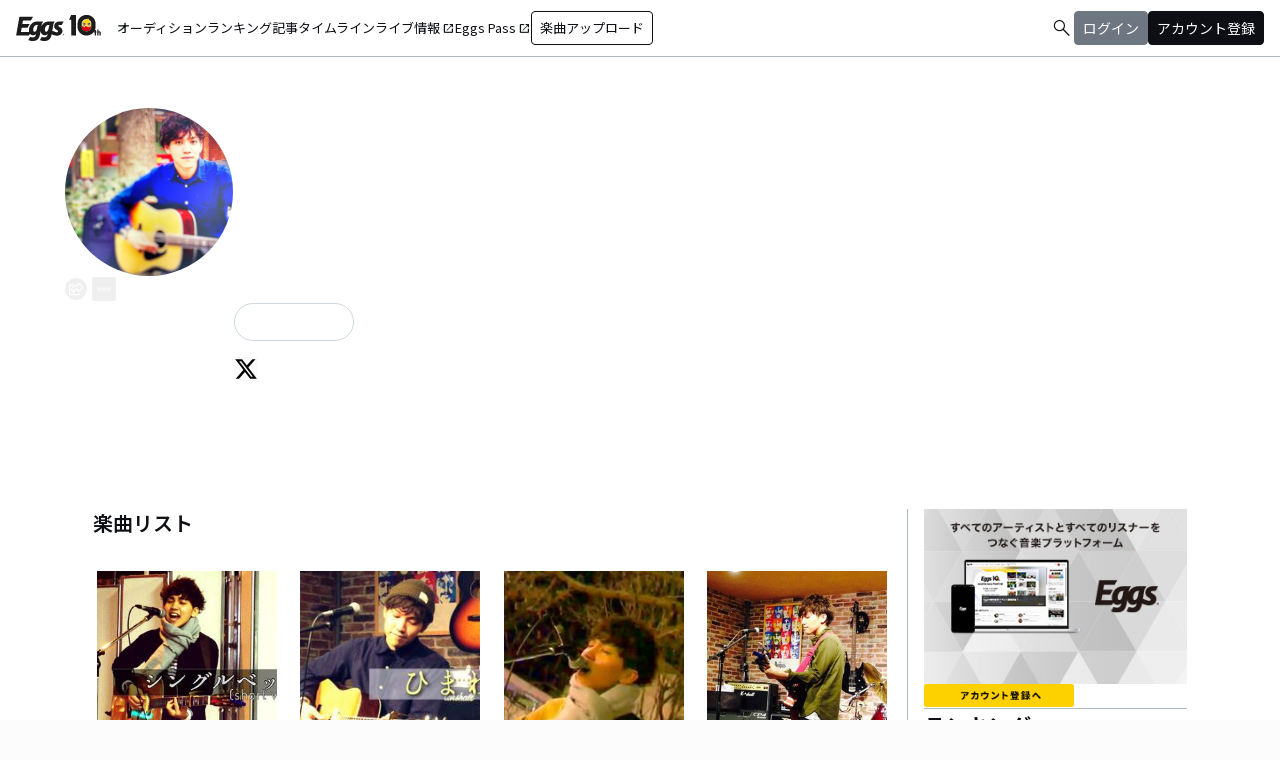

--- FILE ---
content_type: text/html; charset=utf-8
request_url: https://eggs.mu/artist/0923k_d
body_size: 34794
content:
<!DOCTYPE html><html lang="ja"><head><meta charSet="utf-8"/><meta name="viewport" content="width=device-width, initial-scale=1, maximum-scale=1"/><link rel="preload" as="image" href="https://image-pro.eggs.mu/profile/10641.jpeg?updated_at=2021-08-30T15%3A51%3A07%2B09%3A00"/><link rel="preload" as="image" href="https://image-pro.eggs.mu/jacket/fcbf4633-c9de-4f3d-b1db-34e1c9009a15.jpeg?updated_at=2021-08-22T05%3A31%3A26%2B09%3A00"/><link rel="preload" as="image" href="/community/icon/fontawesome_movie_play.svg"/><link rel="preload" as="image" href="https://image-pro.eggs.mu/jacket/f6172dac-606d-4d0c-b7a4-45bea0fed50a.jpeg?updated_at=2021-08-22T05%3A31%3A26%2B09%3A00"/><link rel="preload" as="image" href="https://image-pro.eggs.mu/jacket/3cb334b1-112a-463c-80c4-5db260b7b764.jpeg?updated_at=2021-08-30T06%3A52%3A36%2B09%3A00"/><link rel="preload" as="image" href="https://image-pro.eggs.mu/jacket/f22b3863-6c91-46f4-8f00-097611dca82c.jpeg?updated_at=2021-08-22T05%3A31%3A26%2B09%3A00"/><link rel="preload" as="image" href="https://webasset-pro.eggs.mu/assets/v2/img/common/bg_signup_bnr_2.jpg"/><link rel="preload" as="image" href="https://webasset-pro.eggs.mu/assets/v2/img/common/btn_signup_bnr_2.png"/><link rel="preload" as="image" href="https://image-pro.eggs.mu/profile/29107.JPG?updated_at=2025-04-07T10%3A26%3A11%2B09%3A00"/><link rel="preload" as="image" href="https://image-pro.eggs.mu/profile/23808.jpg?updated_at=2023-11-16T19%3A40%3A51%2B09%3A00"/><link rel="stylesheet" href="/community-assets/_next/static/css/698eceacdaa9a389.css" data-precedence="next"/><link rel="preload" as="script" fetchPriority="low" href="/community-assets/_next/static/chunks/webpack-ac3efd8d70d39b97.js"/><script src="/community-assets/_next/static/chunks/4bd1b696-f785427dddbba9fb.js" async=""></script><script src="/community-assets/_next/static/chunks/1255-9494d7e861e97d68.js" async=""></script><script src="/community-assets/_next/static/chunks/main-app-05a5fe279f4f6e20.js" async=""></script><script src="/community-assets/_next/static/chunks/69b09407-2abf747fd61a4ed7.js" async=""></script><script src="/community-assets/_next/static/chunks/2619-3c9e02e22d10480a.js" async=""></script><script src="/community-assets/_next/static/chunks/7371-9c2886e73708e988.js" async=""></script><script src="/community-assets/_next/static/chunks/2230-e19831ca9d41235a.js" async=""></script><script src="/community-assets/_next/static/chunks/app/(main)/layout-19eb04ac76e8268e.js" async=""></script><script src="/community-assets/_next/static/chunks/app/(main)/error-f5a51a896a00addc.js" async=""></script><script src="/community-assets/_next/static/chunks/4662-9b29a46a4a370500.js" async=""></script><script src="/community-assets/_next/static/chunks/9770-3e4f9914a5967042.js" async=""></script><script src="/community-assets/_next/static/chunks/6232-4972f26042a34b46.js" async=""></script><script src="/community-assets/_next/static/chunks/2961-1f019027fa04e01c.js" async=""></script><script src="/community-assets/_next/static/chunks/9745-3bd510cb67bae643.js" async=""></script><script src="/community-assets/_next/static/chunks/app/(main)/page-cd7ac214bc9773b7.js" async=""></script><script src="/community-assets/_next/static/chunks/53c13509-91ac7988a89a9d46.js" async=""></script><script src="/community-assets/_next/static/chunks/619edb50-0786d0aa6d759d0d.js" async=""></script><script src="/community-assets/_next/static/chunks/9c4e2130-f2300a893a2cd266.js" async=""></script><script src="/community-assets/_next/static/chunks/5e22fd23-91f37a8c6844c4da.js" async=""></script><script src="/community-assets/_next/static/chunks/f97e080b-c8f2c6745381109a.js" async=""></script><script src="/community-assets/_next/static/chunks/8e1d74a4-c8677f61d9925b15.js" async=""></script><script src="/community-assets/_next/static/chunks/fca4dd8b-ead6e40d41464265.js" async=""></script><script src="/community-assets/_next/static/chunks/9262-7a011fa1de4b7d1d.js" async=""></script><script src="/community-assets/_next/static/chunks/6062-7457af0fc189fcbf.js" async=""></script><script src="/community-assets/_next/static/chunks/2428-23d35bddd46ac7c3.js" async=""></script><script src="/community-assets/_next/static/chunks/app/(main)/artist/%5Bid%5D/page-40656e88c30ff61d.js" async=""></script><link rel="preload" href="https://www.googletagmanager.com/gtm.js?id=GTM-W7G62R" as="script"/><link rel="preload" as="image" href="https://image-pro.eggs.mu/profile/1607.jpg?updated_at=2025-06-09T15%3A45%3A25%2B09%3A00"/><link rel="preload" as="image" href="https://image-pro.eggs.mu/profile/36571.jpeg?updated_at=2025-11-13T01%3A06%3A07%2B09%3A00"/><link rel="preload" as="image" href="https://image-pro.eggs.mu/profile/5704.jpg?updated_at=2025-01-22T16%3A40%3A31%2B09%3A00"/><link rel="preload" as="image" href="https://images.microcms-assets.io/assets/a5d8943e9015492b986f655bc654c7b0/3b69d69628c8435f8ae48bd7f457a1d8/Eggs_GIGGS_bnr_300_200.jpg?"/><link rel="preload" as="image" href="https://images.microcms-assets.io/assets/a5d8943e9015492b986f655bc654c7b0/3c4d593b583c4264a2e27ce7bff40720/d3c20557a4b6a6c31241105549b43093.jpg?"/><link rel="preload" as="image" href="https://images.microcms-assets.io/assets/a5d8943e9015492b986f655bc654c7b0/8b51a98d025746e7bbd48e0c6f0f68de/4c7497d3a2bea34810c07b2ae02b1191.jpg?"/><link rel="preload" as="image" href="https://images.microcms-assets.io/assets/a5d8943e9015492b986f655bc654c7b0/92f6a592f4464061ad4aba5d3901939b/Eggscurator_300_200.jpg?"/><link rel="preload" as="image" href="https://images.microcms-assets.io/assets/a5d8943e9015492b986f655bc654c7b0/822f5b0bdc4448a797e45ced0dbb74ec/kodansha_eggs_web_300_200.jpg?"/><link rel="preload" as="image" href="/community/icon/icn_pagetop.png"/><title>桑水流大輝のEggsページ｜インディーズバンド音楽配信サイト</title><link rel="canonical" href="https://eggs.mu/artist/0923k_d"/><meta property="og:title" content="桑水流大輝のEggsページ｜インディーズバンド音楽配信サイト"/><meta property="og:url" content="https://eggs.mu/artist/0923k_d"/><meta property="og:image" content="https://image-pro.eggs.mu/profile/10641.jpeg?updated_at=2021-08-30T15%3A51%3A07%2B09%3A00"/><meta name="twitter:card" content="summary_large_image"/><meta name="twitter:title" content="桑水流大輝のEggsページ｜インディーズバンド音楽配信サイト"/><meta name="twitter:image" content="https://image-pro.eggs.mu/profile/10641.jpeg?updated_at=2021-08-30T15%3A51%3A07%2B09%3A00"/><link rel="icon" href="/favicon.ico" type="image/x-icon" sizes="32x32"/><link rel="stylesheet" href="https://fonts.googleapis.com/css2?family=Material+Symbols+Outlined:opsz,wght,FILL,GRAD@20,300,0,0"/><link href="https://fonts.googleapis.com/css2?family=Atkinson+Hyperlegible:ital,wght@0,400;0,700;1,400;1,700&amp;family=Noto+Sans+JP:wght@100..900&amp;display=swap" rel="stylesheet"/><script src="/community-assets/_next/static/chunks/polyfills-42372ed130431b0a.js" noModule=""></script></head><body class="font-family min-h-screen flex flex-col text-eggs-web-body-medium-normal bg-color-background-level0"><div hidden=""><!--$--><!--/$--></div><div data-rht-toaster="" style="position:fixed;z-index:9999;top:16px;left:16px;right:16px;bottom:16px;pointer-events:none"></div><nav class="min-w-[theme(&#x27;length.display-min-width&#x27;)] bg-color-background-level0 text-color-semantic-text-neutral w-full top-dimension-space-zero sticky z-[100] bg-white border-b border-color-semantic-stroke-explicit"><div class="flex justify-between items-center h-[theme(&#x27;length.dimension-length-56&#x27;)] px-dimension-space-m py-dimension-space-xs lg:p-dimension-space-zero"><button type="button" class="flex items-center lg:hidden"><span class="material-symbols-outlined w-[theme(&#x27;length.dimension-length-20&#x27;)] h-[theme(&#x27;length.dimension-length-20&#x27;)]">menu</span></button><a class="absolute left-1/2 -translate-x-1/2 lg:static lg:left-0 lg:translate-x-0 lg:flex lg:ml-dimension-space-m hover:opacity-80" href="https://eggs.mu"><img src="/community/logo/10th_logo.svg" alt="Eggs｜インディーズバンド音楽配信サイト" class="h-[theme(&#x27;length.dimension-length-40&#x27;)] w-[85px] object-contains"/></a><div class="flex items-center gap-dimension-space-s md:gap-dimension-space-m"><a href="https://eggs.mu/search" class="lg:hidden flex items-center hover:bg-color-background-level1"><span class="material-symbols-outlined ml-auto hover:text-color-semantic-text-muted">search</span></a><div class="h-[theme(&#x27;length.dimension-length-20&#x27;)] w-[1px] bg-color-semantic-stroke-implicit my-dimension-space-m lg:hidden"></div><button type="button" class="flex items-center lg:hidden"><img src="/community/image/noimg_user.png" alt="no-image-user" class="w-[theme(&#x27;length.dimension-length-40&#x27;)] h-[theme(&#x27;length.dimension-length-40&#x27;)] object-cover rounded-full"/></button></div><div class="hidden h-[100vh] border-t border-color-semantic-stroke-explicit lg:border-0 lg:w-auto lg:order-1 lg:flex lg:h-full"><ul class="md:gap-dimension-space-s ml-dimension-space-m lg:gap-dimension-space-m whitespace-nowrap rtl:space-x-reverse lg:flex lg:p-dimension-space-zero lg:mt-0 lg:border-0 lg:text-eggs-web-label-medium"><li class="hover-underline-animation border-b border-color-semantic-stroke-explicit lg:border-0"><a href="https://eggs.mu/music/projects" class="relative leading-[theme(&#x27;length.dimension-length-56&#x27;)] flex items-center">オーディション</a></li><li class="hover-underline-animation border-b border-color-semantic-stroke-explicit lg:border-0"><a class="relative leading-[theme(&#x27;length.dimension-length-56&#x27;)] flex items-center" href="https://eggs.mu/ranking/artist/daily">ランキング</a></li><li class="hover-underline-animation border-b border-color-semantic-stroke-explicit lg:border-0"><a class="relative leading-[theme(&#x27;length.dimension-length-56&#x27;)] flex items-center" href="/community/article">記事</a></li><li class="hover-underline-animation border-b border-color-semantic-stroke-explicit lg:border-0"><a class="relative leading-[theme(&#x27;length.dimension-length-56&#x27;)] flex items-center" href="/community">タイムライン</a></li><li class="hover-underline-animation border-b border-color-semantic-stroke-explicit lg:border-0"><a href="https://giggs.eggs.mu/" class="relative leading-[theme(&#x27;length.dimension-length-56&#x27;)] flex items-center"><p class="leading-[theme(&#x27;length.dimension-length-56&#x27;)] relative flex items-center">ライブ情報<span class="!text-eggs-web-label-medium mt-dimension-space-xxs material-symbols-outlined ml-dimension-space-xxs leading-[theme(&#x27;length.dimension-length-56&#x27;)]">open_in_new</span></p></a></li><li class="hover-underline-animation border-b border-color-semantic-stroke-explicit lg:border-0"><a href="https://eggspass.jp/" class="relative flex items-center"><p class="leading-[theme(&#x27;length.dimension-length-56&#x27;)] relative flex items-center">Eggs Pass<span class="!text-eggs-web-label-medium mt-dimension-space-xxs material-symbols-outlined ml-dimension-space-xxs leading-[theme(&#x27;length.dimension-length-56&#x27;)]">open_in_new</span></p></a></li><li class="flex items-center border-b border-color-semantic-stroke-explicit lg:border-0"><a href="#" class="w-full lg:w-auto text-eggs-web-button-medium flex items-center leading-[theme(&#x27;length.dimension-length-56&#x27;)] lg:leading-[theme(&#x27;length.dimension-length-24&#x27;)]"><span class="lg:border lg:border-color-semantic-action-neutral lg:rounded-dimension-corner-radius-s lg:px-dimension-space-s lg:py-dimension-space-xs hover:opacity-80">楽曲アップロード</span></a></li></ul></div><div class="text-eggs-web-body-medium-normal hidden h-full lg:mr-dimension-space-m lg:ml-auto lg:flex lg:w-auto lg:order-1"><div><div class="hidden h-[100vh] lg:w-auto lg:border-0 lg:order-1 lg:flex lg:h-full lg:gap-dimension-space-m"><a href="https://eggs.mu/search" class="hidden lg:flex flex items-center hover:bg-color-background-level1"><span class="material-symbols-outlined ml-auto hover:text-color-semantic-text-muted">search</span></a><div class="block lg:inline-flex lg:gap-dimension-space-m"><a href="#" class="leading-[theme(&#x27;length.dimension-length-56&#x27;)] lg:leading-[theme(&#x27;length.dimension-length-24&#x27;)] flex lg:items-center lg:justify-center px-dimension-space-m lg:px-dimension-space-zero"><span class="lg:border lg:border-color-semantic-action-muted lg:bg-color-semantic-action-muted lg:rounded-dimension-corner-radius-s lg:px-dimension-space-s lg:py-dimension-space-xs lg:text-color-semantic-text-neutral-inverse lg:hover:opacity-80">ログイン</span></a><a href="#" class="leading-[theme(&#x27;length.dimension-length-56&#x27;)] lg:leading-[theme(&#x27;length.dimension-length-24&#x27;)] flex lg:items-center lg:justify-center px-dimension-space-m lg:px-dimension-space-zero"><span class="lg:border lg:border-color-semantic-action-neutral lg:bg-color-semantic-action-neutral lg:rounded-dimension-corner-radius-s lg:px-dimension-space-s lg:py-dimension-space-xs lg:text-color-semantic-text-neutral-inverse lg:hover:opacity-80">アカウント登録</span></a></div></div></div></div></div></nav><main class="bg-color-background-level0 flex-grow text-color-semantic-text-neutral"><main><div class="bg-white"><a id="top"></a><div class="relative w-full min-h-xs mb-dimension-space-xxl"><div class="absolute inset-0 z-0 bg-center bg-cover blur-sm scale-120 overflow-hidden" style="background-image:url(https://image-pro.eggs.mu/profile/10641.jpeg?updated_at=2021-08-30T15%3A51%3A07%2B09%3A00);background-repeat:no-repeat;background-size:cover"></div><div class="absolute inset-0 z-5 bg-black opacity-40"></div><div class="relative inset-0 z-10 flex justify-center items-start px-dimension-space-m pt-[50px] pb-dimension-space-xxl min-h-xs"><div class="w-full max-w-[calc(theme(&#x27;length.display-max-width&#x27;)+theme(&#x27;length.dimension-length-128&#x27;))] flex flex-col items-center gap-dimension-space-l md:flex-row md:items-start md:gap-dimension-space-xl"><div class="size-[170px] flex-shrink-0"><img src="https://image-pro.eggs.mu/profile/10641.jpeg?updated_at=2021-08-30T15%3A51%3A07%2B09%3A00" alt="プロフィール画像" class="size-full rounded-full object-cover border-[1px] border-white bg-white"/><button class="group inline-flex items-center justify-center text-white size-dimension-space-l md:bottom-[-20px] md:right-1 transition rounded-full border border-white" aria-label="share"><svg stroke="currentColor" fill="currentColor" stroke-width="0" viewBox="0 0 576 512" class="group-hover:hidden" height="1em" width="1em" xmlns="http://www.w3.org/2000/svg"><path d="M561.938 158.06L417.94 14.092C387.926-15.922 336 5.097 336 48.032v57.198c-42.45 1.88-84.03 6.55-120.76 17.99-35.17 10.95-63.07 27.58-82.91 49.42C108.22 199.2 96 232.6 96 271.94c0 61.697 33.178 112.455 84.87 144.76 37.546 23.508 85.248-12.651 71.02-55.74-15.515-47.119-17.156-70.923 84.11-78.76V336c0 42.993 51.968 63.913 81.94 33.94l143.998-144c18.75-18.74 18.75-49.14 0-67.88zM384 336V232.16C255.309 234.082 166.492 255.35 206.31 376 176.79 357.55 144 324.08 144 271.94c0-109.334 129.14-118.947 240-119.85V48l144 144-144 144zm24.74 84.493a82.658 82.658 0 0 0 20.974-9.303c7.976-4.952 18.286.826 18.286 10.214V464c0 26.51-21.49 48-48 48H48c-26.51 0-48-21.49-48-48V112c0-26.51 21.49-48 48-48h132c6.627 0 12 5.373 12 12v4.486c0 4.917-2.987 9.369-7.569 11.152-13.702 5.331-26.396 11.537-38.05 18.585a12.138 12.138 0 0 1-6.28 1.777H54a6 6 0 0 0-6 6v340a6 6 0 0 0 6 6h340a6 6 0 0 0 6-6v-25.966c0-5.37 3.579-10.059 8.74-11.541z"></path></svg><svg stroke="currentColor" fill="currentColor" stroke-width="0" viewBox="0 0 576 512" class="hidden group-hover:block" height="1em" width="1em" xmlns="http://www.w3.org/2000/svg"><path d="M568.482 177.448L424.479 313.433C409.3 327.768 384 317.14 384 295.985v-71.963c-144.575.97-205.566 35.113-164.775 171.353 4.483 14.973-12.846 26.567-25.006 17.33C155.252 383.105 120 326.488 120 269.339c0-143.937 117.599-172.5 264-173.312V24.012c0-21.174 25.317-31.768 40.479-17.448l144.003 135.988c10.02 9.463 10.028 25.425 0 34.896zM384 379.128V448H64V128h50.916a11.99 11.99 0 0 0 8.648-3.693c14.953-15.568 32.237-27.89 51.014-37.676C185.708 80.83 181.584 64 169.033 64H48C21.49 64 0 85.49 0 112v352c0 26.51 21.49 48 48 48h352c26.51 0 48-21.49 48-48v-88.806c0-8.288-8.197-14.066-16.011-11.302a71.83 71.83 0 0 1-34.189 3.377c-7.27-1.046-13.8 4.514-13.8 11.859z"></path></svg></button><button class="group inline-flex items-center justify-center text-white size-dimension-space-l md:bottom-[-20px] md:right-1 transition rounded-sm ml-dimension-space-xs" aria-label="report"><svg stroke="currentColor" fill="currentColor" stroke-width="0" viewBox="0 0 256 256" class="group-hover:hidden" height="1em" width="1em" xmlns="http://www.w3.org/2000/svg"><path d="M128,98a30,30,0,1,0,30,30A30,30,0,0,0,128,98Zm0,48a18,18,0,1,1,18-18A18,18,0,0,1,128,146ZM48,98a30,30,0,1,0,30,30A30,30,0,0,0,48,98Zm0,48a18,18,0,1,1,18-18A18,18,0,0,1,48,146ZM208,98a30,30,0,1,0,30,30A30,30,0,0,0,208,98Zm0,48a18,18,0,1,1,18-18A18,18,0,0,1,208,146Z"></path></svg><svg stroke="currentColor" fill="currentColor" stroke-width="0" viewBox="0 0 256 256" class="hidden group-hover:block" height="1em" width="1em" xmlns="http://www.w3.org/2000/svg"><path d="M156,128a28,28,0,1,1-28-28A28,28,0,0,1,156,128ZM48,100a28,28,0,1,0,28,28A28,28,0,0,0,48,100Zm160,0a28,28,0,1,0,28,28A28,28,0,0,0,208,100Z"></path></svg></button></div><div class="text-white w-full"><h1 class="text-lg md:text-2xl mb-dimension-space-m text-center md:text-left break-all">桑水流大輝</h1><div class="mb-dimension-space-s text-xs text-center md:text-left">EggsID：<!-- -->0923k_d</div><div class="mb-dimension-space-s text-xs text-center md:text-left">9<!-- --> フォロワー</div><div class="md:flex md:flex-nowrap md:gap-x-dimension-space-s md:justify-start md:text-center"><div class="mb-dimension-space-s text-xs flex justify-center items-center flex-wrap"><a class="inline-flex items-center gap-dimension-space-xs" href="https://eggs.mu/search/area/Osaka"><svg stroke="currentColor" fill="currentColor" stroke-width="0" viewBox="0 0 384 512" height="1em" width="1em" xmlns="http://www.w3.org/2000/svg"><path d="M215.7 499.2C267 435 384 279.4 384 192C384 86 298 0 192 0S0 86 0 192c0 87.4 117 243 168.3 307.2c12.3 15.3 35.1 15.3 47.4 0zM192 128a64 64 0 1 1 0 128 64 64 0 1 1 0-128z"></path></svg><span class="underline hover:no-underline">大阪府</span></a></div><div class="mb-dimension-space-s text-xs flex justify-center items-center flex-wrap"><a href="https://eggs.mu/search/genre/fg2"><span class="underline hover:no-underline">シンガーソングライター</span></a></div></div><div class="mb-dimension-space-s text-xs flex flex-wrap justify-center items-center gap-x-1 md:justify-start md:text-left"><a href="http://artist.aremond.net/0923k_d/" target="_blank" rel="noopener noreferrer" class="inline-flex items-center gap-dimension-space-xs"><svg stroke="currentColor" fill="currentColor" stroke-width="0" viewBox="0 0 512 512" class="text-white" height="1em" width="1em" xmlns="http://www.w3.org/2000/svg"><path d="M74.6 256c0-38.3 31.1-69.4 69.4-69.4h88V144h-88c-61.8 0-112 50.2-112 112s50.2 112 112 112h88v-42.6h-88c-38.3 0-69.4-31.1-69.4-69.4zm85.4 22h192v-44H160v44zm208-134h-88v42.6h88c38.3 0 69.4 31.1 69.4 69.4s-31.1 69.4-69.4 69.4h-88V368h88c61.8 0 112-50.2 112-112s-50.2-112-112-112z"></path></svg><span class="underline hover:no-underline">OFFICIAL WEBSITE</span></a></div><p class="line-clamp-2 mb-dimension-space-m text-xs whitespace-pre-line text-center md:text-left leading-[18px]">【くわずる・だいき】
大阪出身 シンガーソングライター
2013年音楽活動を始めデュオを経て、
2015年よりソロで始動。
路上ライブを中心に
各地音楽イベントにて活動中。

＊＊＊＊＊＊＊＊＊＊＊＊＊＊＊＊＊＊＊
日々がんばる人達の心に
「癒し」を！「笑顔」を！「活力」を！
モットーにあなたへ歌声を届けます！
＊＊＊＊＊＊＊＊＊＊＊＊＊＊＊＊＊＊＊

梅田・京都・奈良・神戸など
各地でのライブ情報等は
Twitter／Facebookにて随時更新中！！
◎◎Twitter限定動画もあり◎◎

</p><div class="flex items-center gap-3 mt-dimension-space-m justify-center md:justify-start"><a href="https://twitter.com/0923k_d" target="_blank" rel="noopener noreferrer"><svg stroke="currentColor" fill="currentColor" stroke-width="0" viewBox="0 0 512 512" class="size-dimension-space-l bg-zinc-50 text-black rounded-sm hover:opacity-50" height="1em" width="1em" xmlns="http://www.w3.org/2000/svg"><path d="M389.2 48h70.6L305.6 224.2 487 464H345L233.7 318.6 106.5 464H35.8L200.7 275.5 26.8 48H172.4L272.9 180.9 389.2 48zM364.4 421.8h39.1L151.1 88h-42L364.4 421.8z"></path></svg></a></div></div></div></div></div><div class="max-w-[calc(theme(&#x27;length.display-max-width&#x27;)+theme(&#x27;length.dimension-length-128&#x27;))] mx-auto lg:flex lg:justify-center"><div class="w-full min-w-0 flex flex-col px-dimension-space-m mb-dimension-space-xxl lg:max-w-[830px] lg:mb-0"><section><h2 class="text-xl font-semibold mb-dimension-space-l">楽曲リスト</h2><div class="grid grid-cols-1 md:grid-cols-3 xl:grid-cols-4 gap-x-dimension-space-m"><div><div class="flex justify-center items-start"><div class="pt-[10px] pb-[10px] w-full flex flex-row md:flex-col md:w-[180px] md:pb-dimension-space-m md:mb-dimension-space-m"><div class="relative size-[100px] md:size-[180px]
        group flex-shrink-0"><div class="size-full bg-gray-200 flex items-center justify-center"><img src="https://image-pro.eggs.mu/jacket/fcbf4633-c9de-4f3d-b1db-34e1c9009a15.jpeg?updated_at=2021-08-22T05%3A31%3A26%2B09%3A00" alt="楽曲画像" class="size-full object-cover"/></div><div class="absolute bottom-0"><img src="/community/icon/fontawesome_movie_play.svg" alt="動画再生" class="size-[30px] bg-zinc-50 rounded-sm"/></div><div class="absolute inset-0 flex flex-col justify-center items-center bg-black bg-opacity-10 opacity-80 transition duration-300"><button class="mb-dimension-space-s flex items-center justify-center transition hover:scale-110"><svg stroke="currentColor" fill="currentColor" stroke-width="0" viewBox="0 0 512 512" class="text-white size-[50px]" height="1em" width="1em" xmlns="http://www.w3.org/2000/svg"><path d="m96 448 320-192L96 64v384z"></path></svg></button></div></div><div class="ml-dimension-space-m mt-0 md:ml-0 md:mt-dimension-space-s flex flex-col justify-center w-full"><div class="text-sm font-medium mt-dimension-space-xs"><a class="break-all line-clamp-2 underline hover:no-underline transition duration-150" href="https://eggs.mu/artist/0923k_d/song/fcbf4633-c9de-4f3d-b1db-34e1c9009a15">シングルベッド＜カバー＞</a></div><div class="break-all line-clamp-2 text-xs text-gray-400 font-medium mt-dimension-space-xs">桑水流大輝</div><div class="mt-dimension-space-xs flex justify-end"><button class="group inline-flex items-center justify-center size-dimension-space-l rounded-full md:bottom-[-20px] md:right-1 transition text-gray-400 border border-gray-400 hover:bg-gray-800 hover:text-white hover:border-white" aria-label="share"><svg stroke="currentColor" fill="currentColor" stroke-width="0" viewBox="0 0 576 512" class="group-hover:hidden" height="1em" width="1em" xmlns="http://www.w3.org/2000/svg"><path d="M561.938 158.06L417.94 14.092C387.926-15.922 336 5.097 336 48.032v57.198c-42.45 1.88-84.03 6.55-120.76 17.99-35.17 10.95-63.07 27.58-82.91 49.42C108.22 199.2 96 232.6 96 271.94c0 61.697 33.178 112.455 84.87 144.76 37.546 23.508 85.248-12.651 71.02-55.74-15.515-47.119-17.156-70.923 84.11-78.76V336c0 42.993 51.968 63.913 81.94 33.94l143.998-144c18.75-18.74 18.75-49.14 0-67.88zM384 336V232.16C255.309 234.082 166.492 255.35 206.31 376 176.79 357.55 144 324.08 144 271.94c0-109.334 129.14-118.947 240-119.85V48l144 144-144 144zm24.74 84.493a82.658 82.658 0 0 0 20.974-9.303c7.976-4.952 18.286.826 18.286 10.214V464c0 26.51-21.49 48-48 48H48c-26.51 0-48-21.49-48-48V112c0-26.51 21.49-48 48-48h132c6.627 0 12 5.373 12 12v4.486c0 4.917-2.987 9.369-7.569 11.152-13.702 5.331-26.396 11.537-38.05 18.585a12.138 12.138 0 0 1-6.28 1.777H54a6 6 0 0 0-6 6v340a6 6 0 0 0 6 6h340a6 6 0 0 0 6-6v-25.966c0-5.37 3.579-10.059 8.74-11.541z"></path></svg><svg stroke="currentColor" fill="currentColor" stroke-width="0" viewBox="0 0 576 512" class="hidden group-hover:block" height="1em" width="1em" xmlns="http://www.w3.org/2000/svg"><path d="M568.482 177.448L424.479 313.433C409.3 327.768 384 317.14 384 295.985v-71.963c-144.575.97-205.566 35.113-164.775 171.353 4.483 14.973-12.846 26.567-25.006 17.33C155.252 383.105 120 326.488 120 269.339c0-143.937 117.599-172.5 264-173.312V24.012c0-21.174 25.317-31.768 40.479-17.448l144.003 135.988c10.02 9.463 10.028 25.425 0 34.896zM384 379.128V448H64V128h50.916a11.99 11.99 0 0 0 8.648-3.693c14.953-15.568 32.237-27.89 51.014-37.676C185.708 80.83 181.584 64 169.033 64H48C21.49 64 0 85.49 0 112v352c0 26.51 21.49 48 48 48h352c26.51 0 48-21.49 48-48v-88.806c0-8.288-8.197-14.066-16.011-11.302a71.83 71.83 0 0 1-34.189 3.377c-7.27-1.046-13.8 4.514-13.8 11.859z"></path></svg></button><button class="group inline-flex items-center justify-center size-dimension-space-l ml-dimension-space-xs rounded-sm md:bottom-[-20px] md:right-1 transition text-gray-400 hover:text-gray-800" aria-label="report"><svg stroke="currentColor" fill="currentColor" stroke-width="0" viewBox="0 0 256 256" class="group-hover:hidden" height="1em" width="1em" xmlns="http://www.w3.org/2000/svg"><path d="M128,98a30,30,0,1,0,30,30A30,30,0,0,0,128,98Zm0,48a18,18,0,1,1,18-18A18,18,0,0,1,128,146ZM48,98a30,30,0,1,0,30,30A30,30,0,0,0,48,98Zm0,48a18,18,0,1,1,18-18A18,18,0,0,1,48,146ZM208,98a30,30,0,1,0,30,30A30,30,0,0,0,208,98Zm0,48a18,18,0,1,1,18-18A18,18,0,0,1,208,146Z"></path></svg><svg stroke="currentColor" fill="currentColor" stroke-width="0" viewBox="0 0 256 256" class="hidden group-hover:block" height="1em" width="1em" xmlns="http://www.w3.org/2000/svg"><path d="M156,128a28,28,0,1,1-28-28A28,28,0,0,1,156,128ZM48,100a28,28,0,1,0,28,28A28,28,0,0,0,48,100Zm160,0a28,28,0,1,0,28,28A28,28,0,0,0,208,100Z"></path></svg></button></div></div></div></div><div class="block md:hidden border-b border-color-semantic-stroke-explicit my-dimension-space-m"></div></div><div><div class="flex justify-center items-start"><div class="pt-[10px] pb-[10px] w-full flex flex-row md:flex-col md:w-[180px] md:pb-dimension-space-m md:mb-dimension-space-m"><div class="relative size-[100px] md:size-[180px]
        group flex-shrink-0"><div class="size-full bg-gray-200 flex items-center justify-center"><img src="https://image-pro.eggs.mu/jacket/f6172dac-606d-4d0c-b7a4-45bea0fed50a.jpeg?updated_at=2021-08-22T05%3A31%3A26%2B09%3A00" alt="楽曲画像" class="size-full object-cover"/></div><div class="absolute bottom-0"><img src="/community/icon/fontawesome_movie_play.svg" alt="動画再生" class="size-[30px] bg-zinc-50 rounded-sm"/></div><div class="absolute inset-0 flex flex-col justify-center items-center bg-black bg-opacity-10 opacity-80 transition duration-300"><button class="mb-dimension-space-s flex items-center justify-center transition hover:scale-110"><svg stroke="currentColor" fill="currentColor" stroke-width="0" viewBox="0 0 512 512" class="text-white size-[50px]" height="1em" width="1em" xmlns="http://www.w3.org/2000/svg"><path d="m96 448 320-192L96 64v384z"></path></svg></button></div></div><div class="ml-dimension-space-m mt-0 md:ml-0 md:mt-dimension-space-s flex flex-col justify-center w-full"><div class="text-sm font-medium mt-dimension-space-xs"><a class="break-all line-clamp-2 underline hover:no-underline transition duration-150" href="https://eggs.mu/artist/0923k_d/song/f6172dac-606d-4d0c-b7a4-45bea0fed50a">ひまわり</a></div><div class="break-all line-clamp-2 text-xs text-gray-400 font-medium mt-dimension-space-xs">桑水流大輝</div><div class="mt-dimension-space-xs flex justify-end"><button class="group inline-flex items-center justify-center size-dimension-space-l rounded-full md:bottom-[-20px] md:right-1 transition text-gray-400 border border-gray-400 hover:bg-gray-800 hover:text-white hover:border-white" aria-label="share"><svg stroke="currentColor" fill="currentColor" stroke-width="0" viewBox="0 0 576 512" class="group-hover:hidden" height="1em" width="1em" xmlns="http://www.w3.org/2000/svg"><path d="M561.938 158.06L417.94 14.092C387.926-15.922 336 5.097 336 48.032v57.198c-42.45 1.88-84.03 6.55-120.76 17.99-35.17 10.95-63.07 27.58-82.91 49.42C108.22 199.2 96 232.6 96 271.94c0 61.697 33.178 112.455 84.87 144.76 37.546 23.508 85.248-12.651 71.02-55.74-15.515-47.119-17.156-70.923 84.11-78.76V336c0 42.993 51.968 63.913 81.94 33.94l143.998-144c18.75-18.74 18.75-49.14 0-67.88zM384 336V232.16C255.309 234.082 166.492 255.35 206.31 376 176.79 357.55 144 324.08 144 271.94c0-109.334 129.14-118.947 240-119.85V48l144 144-144 144zm24.74 84.493a82.658 82.658 0 0 0 20.974-9.303c7.976-4.952 18.286.826 18.286 10.214V464c0 26.51-21.49 48-48 48H48c-26.51 0-48-21.49-48-48V112c0-26.51 21.49-48 48-48h132c6.627 0 12 5.373 12 12v4.486c0 4.917-2.987 9.369-7.569 11.152-13.702 5.331-26.396 11.537-38.05 18.585a12.138 12.138 0 0 1-6.28 1.777H54a6 6 0 0 0-6 6v340a6 6 0 0 0 6 6h340a6 6 0 0 0 6-6v-25.966c0-5.37 3.579-10.059 8.74-11.541z"></path></svg><svg stroke="currentColor" fill="currentColor" stroke-width="0" viewBox="0 0 576 512" class="hidden group-hover:block" height="1em" width="1em" xmlns="http://www.w3.org/2000/svg"><path d="M568.482 177.448L424.479 313.433C409.3 327.768 384 317.14 384 295.985v-71.963c-144.575.97-205.566 35.113-164.775 171.353 4.483 14.973-12.846 26.567-25.006 17.33C155.252 383.105 120 326.488 120 269.339c0-143.937 117.599-172.5 264-173.312V24.012c0-21.174 25.317-31.768 40.479-17.448l144.003 135.988c10.02 9.463 10.028 25.425 0 34.896zM384 379.128V448H64V128h50.916a11.99 11.99 0 0 0 8.648-3.693c14.953-15.568 32.237-27.89 51.014-37.676C185.708 80.83 181.584 64 169.033 64H48C21.49 64 0 85.49 0 112v352c0 26.51 21.49 48 48 48h352c26.51 0 48-21.49 48-48v-88.806c0-8.288-8.197-14.066-16.011-11.302a71.83 71.83 0 0 1-34.189 3.377c-7.27-1.046-13.8 4.514-13.8 11.859z"></path></svg></button><button class="group inline-flex items-center justify-center size-dimension-space-l ml-dimension-space-xs rounded-sm md:bottom-[-20px] md:right-1 transition text-gray-400 hover:text-gray-800" aria-label="report"><svg stroke="currentColor" fill="currentColor" stroke-width="0" viewBox="0 0 256 256" class="group-hover:hidden" height="1em" width="1em" xmlns="http://www.w3.org/2000/svg"><path d="M128,98a30,30,0,1,0,30,30A30,30,0,0,0,128,98Zm0,48a18,18,0,1,1,18-18A18,18,0,0,1,128,146ZM48,98a30,30,0,1,0,30,30A30,30,0,0,0,48,98Zm0,48a18,18,0,1,1,18-18A18,18,0,0,1,48,146ZM208,98a30,30,0,1,0,30,30A30,30,0,0,0,208,98Zm0,48a18,18,0,1,1,18-18A18,18,0,0,1,208,146Z"></path></svg><svg stroke="currentColor" fill="currentColor" stroke-width="0" viewBox="0 0 256 256" class="hidden group-hover:block" height="1em" width="1em" xmlns="http://www.w3.org/2000/svg"><path d="M156,128a28,28,0,1,1-28-28A28,28,0,0,1,156,128ZM48,100a28,28,0,1,0,28,28A28,28,0,0,0,48,100Zm160,0a28,28,0,1,0,28,28A28,28,0,0,0,208,100Z"></path></svg></button></div></div></div></div><div class="block md:hidden border-b border-color-semantic-stroke-explicit my-dimension-space-m"></div></div><div><div class="flex justify-center items-start"><div class="pt-[10px] pb-[10px] w-full flex flex-row md:flex-col md:w-[180px] md:pb-dimension-space-m md:mb-dimension-space-m"><div class="relative size-[100px] md:size-[180px]
        group flex-shrink-0"><div class="size-full bg-gray-200 flex items-center justify-center"><img src="https://image-pro.eggs.mu/jacket/3cb334b1-112a-463c-80c4-5db260b7b764.jpeg?updated_at=2021-08-30T06%3A52%3A36%2B09%3A00" alt="楽曲画像" class="size-full object-cover"/></div><div class="absolute bottom-0"><img src="/community/icon/fontawesome_movie_play.svg" alt="動画再生" class="size-[30px] bg-zinc-50 rounded-sm"/></div><div class="absolute inset-0 flex flex-col justify-center items-center bg-black bg-opacity-10 opacity-80 transition duration-300"><button class="mb-dimension-space-s flex items-center justify-center transition hover:scale-110"><svg stroke="currentColor" fill="currentColor" stroke-width="0" viewBox="0 0 512 512" class="text-white size-[50px]" height="1em" width="1em" xmlns="http://www.w3.org/2000/svg"><path d="m96 448 320-192L96 64v384z"></path></svg></button></div></div><div class="ml-dimension-space-m mt-0 md:ml-0 md:mt-dimension-space-s flex flex-col justify-center w-full"><div class="text-sm font-medium mt-dimension-space-xs"><a class="break-all line-clamp-2 underline hover:no-underline transition duration-150" href="https://eggs.mu/artist/0923k_d/song/3cb334b1-112a-463c-80c4-5db260b7b764">島人ぬ宝＜カバー＞</a></div><div class="break-all line-clamp-2 text-xs text-gray-400 font-medium mt-dimension-space-xs">桑水流大輝</div><div class="mt-dimension-space-xs flex justify-end"><button class="group inline-flex items-center justify-center size-dimension-space-l rounded-full md:bottom-[-20px] md:right-1 transition text-gray-400 border border-gray-400 hover:bg-gray-800 hover:text-white hover:border-white" aria-label="share"><svg stroke="currentColor" fill="currentColor" stroke-width="0" viewBox="0 0 576 512" class="group-hover:hidden" height="1em" width="1em" xmlns="http://www.w3.org/2000/svg"><path d="M561.938 158.06L417.94 14.092C387.926-15.922 336 5.097 336 48.032v57.198c-42.45 1.88-84.03 6.55-120.76 17.99-35.17 10.95-63.07 27.58-82.91 49.42C108.22 199.2 96 232.6 96 271.94c0 61.697 33.178 112.455 84.87 144.76 37.546 23.508 85.248-12.651 71.02-55.74-15.515-47.119-17.156-70.923 84.11-78.76V336c0 42.993 51.968 63.913 81.94 33.94l143.998-144c18.75-18.74 18.75-49.14 0-67.88zM384 336V232.16C255.309 234.082 166.492 255.35 206.31 376 176.79 357.55 144 324.08 144 271.94c0-109.334 129.14-118.947 240-119.85V48l144 144-144 144zm24.74 84.493a82.658 82.658 0 0 0 20.974-9.303c7.976-4.952 18.286.826 18.286 10.214V464c0 26.51-21.49 48-48 48H48c-26.51 0-48-21.49-48-48V112c0-26.51 21.49-48 48-48h132c6.627 0 12 5.373 12 12v4.486c0 4.917-2.987 9.369-7.569 11.152-13.702 5.331-26.396 11.537-38.05 18.585a12.138 12.138 0 0 1-6.28 1.777H54a6 6 0 0 0-6 6v340a6 6 0 0 0 6 6h340a6 6 0 0 0 6-6v-25.966c0-5.37 3.579-10.059 8.74-11.541z"></path></svg><svg stroke="currentColor" fill="currentColor" stroke-width="0" viewBox="0 0 576 512" class="hidden group-hover:block" height="1em" width="1em" xmlns="http://www.w3.org/2000/svg"><path d="M568.482 177.448L424.479 313.433C409.3 327.768 384 317.14 384 295.985v-71.963c-144.575.97-205.566 35.113-164.775 171.353 4.483 14.973-12.846 26.567-25.006 17.33C155.252 383.105 120 326.488 120 269.339c0-143.937 117.599-172.5 264-173.312V24.012c0-21.174 25.317-31.768 40.479-17.448l144.003 135.988c10.02 9.463 10.028 25.425 0 34.896zM384 379.128V448H64V128h50.916a11.99 11.99 0 0 0 8.648-3.693c14.953-15.568 32.237-27.89 51.014-37.676C185.708 80.83 181.584 64 169.033 64H48C21.49 64 0 85.49 0 112v352c0 26.51 21.49 48 48 48h352c26.51 0 48-21.49 48-48v-88.806c0-8.288-8.197-14.066-16.011-11.302a71.83 71.83 0 0 1-34.189 3.377c-7.27-1.046-13.8 4.514-13.8 11.859z"></path></svg></button><button class="group inline-flex items-center justify-center size-dimension-space-l ml-dimension-space-xs rounded-sm md:bottom-[-20px] md:right-1 transition text-gray-400 hover:text-gray-800" aria-label="report"><svg stroke="currentColor" fill="currentColor" stroke-width="0" viewBox="0 0 256 256" class="group-hover:hidden" height="1em" width="1em" xmlns="http://www.w3.org/2000/svg"><path d="M128,98a30,30,0,1,0,30,30A30,30,0,0,0,128,98Zm0,48a18,18,0,1,1,18-18A18,18,0,0,1,128,146ZM48,98a30,30,0,1,0,30,30A30,30,0,0,0,48,98Zm0,48a18,18,0,1,1,18-18A18,18,0,0,1,48,146ZM208,98a30,30,0,1,0,30,30A30,30,0,0,0,208,98Zm0,48a18,18,0,1,1,18-18A18,18,0,0,1,208,146Z"></path></svg><svg stroke="currentColor" fill="currentColor" stroke-width="0" viewBox="0 0 256 256" class="hidden group-hover:block" height="1em" width="1em" xmlns="http://www.w3.org/2000/svg"><path d="M156,128a28,28,0,1,1-28-28A28,28,0,0,1,156,128ZM48,100a28,28,0,1,0,28,28A28,28,0,0,0,48,100Zm160,0a28,28,0,1,0,28,28A28,28,0,0,0,208,100Z"></path></svg></button></div></div></div></div><div class="block md:hidden border-b border-color-semantic-stroke-explicit my-dimension-space-m"></div></div><div><div class="flex justify-center items-start"><div class="pt-[10px] pb-[10px] w-full flex flex-row md:flex-col md:w-[180px] md:pb-dimension-space-m md:mb-dimension-space-m"><div class="relative size-[100px] md:size-[180px]
        group flex-shrink-0"><div class="size-full bg-gray-200 flex items-center justify-center"><img src="https://image-pro.eggs.mu/jacket/f22b3863-6c91-46f4-8f00-097611dca82c.jpeg?updated_at=2021-08-22T05%3A31%3A26%2B09%3A00" alt="楽曲画像" class="size-full object-cover"/></div><div class="absolute bottom-0"><img src="/community/icon/fontawesome_movie_play.svg" alt="動画再生" class="size-[30px] bg-zinc-50 rounded-sm"/></div><div class="absolute inset-0 flex flex-col justify-center items-center bg-black bg-opacity-10 opacity-80 transition duration-300"><button class="mb-dimension-space-s flex items-center justify-center transition hover:scale-110"><svg stroke="currentColor" fill="currentColor" stroke-width="0" viewBox="0 0 512 512" class="text-white size-[50px]" height="1em" width="1em" xmlns="http://www.w3.org/2000/svg"><path d="m96 448 320-192L96 64v384z"></path></svg></button></div></div><div class="ml-dimension-space-m mt-0 md:ml-0 md:mt-dimension-space-s flex flex-col justify-center w-full"><div class="text-sm font-medium mt-dimension-space-xs"><a class="break-all line-clamp-2 underline hover:no-underline transition duration-150" href="https://eggs.mu/artist/0923k_d/song/f22b3863-6c91-46f4-8f00-097611dca82c">君のために</a></div><div class="break-all line-clamp-2 text-xs text-gray-400 font-medium mt-dimension-space-xs">桑水流大輝</div><div class="mt-dimension-space-xs flex justify-end"><button class="group inline-flex items-center justify-center size-dimension-space-l rounded-full md:bottom-[-20px] md:right-1 transition text-gray-400 border border-gray-400 hover:bg-gray-800 hover:text-white hover:border-white" aria-label="share"><svg stroke="currentColor" fill="currentColor" stroke-width="0" viewBox="0 0 576 512" class="group-hover:hidden" height="1em" width="1em" xmlns="http://www.w3.org/2000/svg"><path d="M561.938 158.06L417.94 14.092C387.926-15.922 336 5.097 336 48.032v57.198c-42.45 1.88-84.03 6.55-120.76 17.99-35.17 10.95-63.07 27.58-82.91 49.42C108.22 199.2 96 232.6 96 271.94c0 61.697 33.178 112.455 84.87 144.76 37.546 23.508 85.248-12.651 71.02-55.74-15.515-47.119-17.156-70.923 84.11-78.76V336c0 42.993 51.968 63.913 81.94 33.94l143.998-144c18.75-18.74 18.75-49.14 0-67.88zM384 336V232.16C255.309 234.082 166.492 255.35 206.31 376 176.79 357.55 144 324.08 144 271.94c0-109.334 129.14-118.947 240-119.85V48l144 144-144 144zm24.74 84.493a82.658 82.658 0 0 0 20.974-9.303c7.976-4.952 18.286.826 18.286 10.214V464c0 26.51-21.49 48-48 48H48c-26.51 0-48-21.49-48-48V112c0-26.51 21.49-48 48-48h132c6.627 0 12 5.373 12 12v4.486c0 4.917-2.987 9.369-7.569 11.152-13.702 5.331-26.396 11.537-38.05 18.585a12.138 12.138 0 0 1-6.28 1.777H54a6 6 0 0 0-6 6v340a6 6 0 0 0 6 6h340a6 6 0 0 0 6-6v-25.966c0-5.37 3.579-10.059 8.74-11.541z"></path></svg><svg stroke="currentColor" fill="currentColor" stroke-width="0" viewBox="0 0 576 512" class="hidden group-hover:block" height="1em" width="1em" xmlns="http://www.w3.org/2000/svg"><path d="M568.482 177.448L424.479 313.433C409.3 327.768 384 317.14 384 295.985v-71.963c-144.575.97-205.566 35.113-164.775 171.353 4.483 14.973-12.846 26.567-25.006 17.33C155.252 383.105 120 326.488 120 269.339c0-143.937 117.599-172.5 264-173.312V24.012c0-21.174 25.317-31.768 40.479-17.448l144.003 135.988c10.02 9.463 10.028 25.425 0 34.896zM384 379.128V448H64V128h50.916a11.99 11.99 0 0 0 8.648-3.693c14.953-15.568 32.237-27.89 51.014-37.676C185.708 80.83 181.584 64 169.033 64H48C21.49 64 0 85.49 0 112v352c0 26.51 21.49 48 48 48h352c26.51 0 48-21.49 48-48v-88.806c0-8.288-8.197-14.066-16.011-11.302a71.83 71.83 0 0 1-34.189 3.377c-7.27-1.046-13.8 4.514-13.8 11.859z"></path></svg></button><button class="group inline-flex items-center justify-center size-dimension-space-l ml-dimension-space-xs rounded-sm md:bottom-[-20px] md:right-1 transition text-gray-400 hover:text-gray-800" aria-label="report"><svg stroke="currentColor" fill="currentColor" stroke-width="0" viewBox="0 0 256 256" class="group-hover:hidden" height="1em" width="1em" xmlns="http://www.w3.org/2000/svg"><path d="M128,98a30,30,0,1,0,30,30A30,30,0,0,0,128,98Zm0,48a18,18,0,1,1,18-18A18,18,0,0,1,128,146ZM48,98a30,30,0,1,0,30,30A30,30,0,0,0,48,98Zm0,48a18,18,0,1,1,18-18A18,18,0,0,1,48,146ZM208,98a30,30,0,1,0,30,30A30,30,0,0,0,208,98Zm0,48a18,18,0,1,1,18-18A18,18,0,0,1,208,146Z"></path></svg><svg stroke="currentColor" fill="currentColor" stroke-width="0" viewBox="0 0 256 256" class="hidden group-hover:block" height="1em" width="1em" xmlns="http://www.w3.org/2000/svg"><path d="M156,128a28,28,0,1,1-28-28A28,28,0,0,1,156,128ZM48,100a28,28,0,1,0,28,28A28,28,0,0,0,48,100Zm160,0a28,28,0,1,0,28,28A28,28,0,0,0,208,100Z"></path></svg></button></div></div></div></div><div class="block md:hidden border-b border-color-semantic-stroke-explicit my-dimension-space-m"></div></div></div></section></div><div class="flex flex-col gap-dimension-space-l lg:flex-row"><div class="px-dimension-space-m lg:w-[theme(&#x27;length.display-sidebar-width&#x27;)] lg:border-l lg:border-color-semantic-stroke-explicit flex flex-col gap-dimension-space-l"><div class="border-b border-color-semantic-stroke-explicit pb-dimension-space-l flex justify-center"><div class="relative inline-block"><img src="https://webasset-pro.eggs.mu/assets/v2/img/common/bg_signup_bnr_2.jpg" alt="Eggs あなたの音楽を世界に" class="block"/><a href="#" class="absolute inset-0 flex justify-center items-end mb-dimension-space-s z-10 hover:opacity-50"><img src="https://webasset-pro.eggs.mu/assets/v2/img/common/btn_signup_bnr_2.png" alt="アカウント登録へ" class="w-[150px] object-contain"/></a></div></div><div class="border-b border-color-semantic-stroke-explicit pb-dimension-space-l"><div class="break-all lg:max-w-full"><p class="text-eggs-web-headline-small font-bold">ランキング</p><p class="text-eggs-web-label-small font-normal text-color-semantic-text-muted">デイリーランキング・<!-- -->2026/01/14<!-- --> 付</p><div class="flex flex-col items-start gap-dimension-space-s my-dimension-space-s"><div class="flex items-center gap-dimension-space-s self-stretch"><div class="flex flex-col w-dimension-length-16 h-dimension-length-16 justify-center items-center"><p class="text-eggs-web-title-small font-bold">1</p><span class="material-symbols-outlined text-color-semantic-ranking-stay">check_indeterminate_small</span></div><a class="flex items-center gap-dimension-space-s" href="https://eggs.mu/artist/mariesgirl_kobe"><img src="https://image-pro.eggs.mu/profile/29107.JPG?updated_at=2025-04-07T10%3A26%3A11%2B09%3A00" alt="thumbnailImage" class="relative object-cover rounded-full border border-color-semantic-stroke-implicit w-[theme(&#x27;length.dimension-length-64&#x27;)] h-[theme(&#x27;length.dimension-length-64&#x27;)] min-w-[theme(&#x27;length.dimension-length-64&#x27;)] min-h-[theme(&#x27;length.dimension-length-64&#x27;)]"/><p class="text-eggs-web-title-small font-bold line-clamp-2">Marie&#x27;s Girl</p></a></div><div class="flex items-center gap-dimension-space-s self-stretch"><div class="flex flex-col w-dimension-length-16 h-dimension-length-16 justify-center items-center"><p class="text-eggs-web-title-small font-bold">2</p><span class="material-symbols-outlined text-color-semantic-ranking-stay">check_indeterminate_small</span></div><a class="flex items-center gap-dimension-space-s" href="https://eggs.mu/artist/okuba_010101"><img src="https://image-pro.eggs.mu/profile/23808.jpg?updated_at=2023-11-16T19%3A40%3A51%2B09%3A00" alt="thumbnailImage" class="relative object-cover rounded-full border border-color-semantic-stroke-implicit w-[theme(&#x27;length.dimension-length-64&#x27;)] h-[theme(&#x27;length.dimension-length-64&#x27;)] min-w-[theme(&#x27;length.dimension-length-64&#x27;)] min-h-[theme(&#x27;length.dimension-length-64&#x27;)]"/><p class="text-eggs-web-title-small font-bold line-clamp-2">the奥歯&#x27;s</p></a></div><div class="flex items-center gap-dimension-space-s self-stretch"><div class="flex flex-col w-dimension-length-16 h-dimension-length-16 justify-center items-center"><p class="text-eggs-web-title-small font-bold">3</p><span class="material-symbols-outlined text-color-semantic-ranking-stay">check_indeterminate_small</span></div><a class="flex items-center gap-dimension-space-s" href="https://eggs.mu/artist/32_sunny_girl"><img src="https://image-pro.eggs.mu/profile/1607.jpg?updated_at=2025-06-09T15%3A45%3A25%2B09%3A00" alt="thumbnailImage" class="relative object-cover rounded-full border border-color-semantic-stroke-implicit w-[theme(&#x27;length.dimension-length-64&#x27;)] h-[theme(&#x27;length.dimension-length-64&#x27;)] min-w-[theme(&#x27;length.dimension-length-64&#x27;)] min-h-[theme(&#x27;length.dimension-length-64&#x27;)]"/><p class="text-eggs-web-title-small font-bold line-clamp-2">Sunny Girl</p></a></div><div class="flex items-center gap-dimension-space-s self-stretch"><div class="flex flex-col w-dimension-length-16 h-dimension-length-16 justify-center items-center"><p class="text-eggs-web-title-small font-bold">4</p><span class="material-symbols-outlined text-color-semantic-ranking-up">arrow_drop_up</span></div><a class="flex items-center gap-dimension-space-s" href="https://eggs.mu/artist/yuzu1110"><img src="https://image-pro.eggs.mu/profile/36571.jpeg?updated_at=2025-11-13T01%3A06%3A07%2B09%3A00" alt="thumbnailImage" class="relative object-cover rounded-full border border-color-semantic-stroke-implicit w-[theme(&#x27;length.dimension-length-64&#x27;)] h-[theme(&#x27;length.dimension-length-64&#x27;)] min-w-[theme(&#x27;length.dimension-length-64&#x27;)] min-h-[theme(&#x27;length.dimension-length-64&#x27;)]"/><p class="text-eggs-web-title-small font-bold line-clamp-2">ゆづ</p></a></div><div class="flex items-center gap-dimension-space-s self-stretch"><div class="flex flex-col w-dimension-length-16 h-dimension-length-16 justify-center items-center"><p class="text-eggs-web-title-small font-bold">5</p><span class="material-symbols-outlined text-color-semantic-ranking-stay">check_indeterminate_small</span></div><a class="flex items-center gap-dimension-space-s" href="https://eggs.mu/artist/Blue_Mash_band"><img src="https://image-pro.eggs.mu/profile/5704.jpg?updated_at=2025-01-22T16%3A40%3A31%2B09%3A00" alt="thumbnailImage" class="relative object-cover rounded-full border border-color-semantic-stroke-implicit w-[theme(&#x27;length.dimension-length-64&#x27;)] h-[theme(&#x27;length.dimension-length-64&#x27;)] min-w-[theme(&#x27;length.dimension-length-64&#x27;)] min-h-[theme(&#x27;length.dimension-length-64&#x27;)]"/><p class="text-eggs-web-title-small font-bold line-clamp-2">Blue Mash</p></a></div></div><div class="flex justify-center"><a class="text-eggs-web-body-medium-comfort font-normal border border-color-semantic-stroke-implicit rounded-full px-dimension-space-l py-dimension-space-xs" href="https://eggs.mu/ranking/artist/daily">もっと見る</a></div></div></div><div class="flex flex-col gap-dimension-space-s"><a href="https://giggs.eggs.mu/?_gl=1*bgcvta*_gcl_au*MTQ0Mjg3ODQ1OS4xNzMzODk4NDY1*_ga*NTY4ODM4NDguMTczMzg5ODQ2NQ..*_ga_ZETBRB7S16*MTc0MTA3NjA2NS4xNy4xLjE3NDEwNzY2NTQuNjAuMC4w&amp;_ga=2.120459016.1640502499.1741058758-56883848.1733898465" class="rounded-dimension-corner-radius-s border border-color-semantic-stroke-implicit"><img class="rounded-dimension-corner-radius-s-inner object-contain aspect-[3/2]" src="https://images.microcms-assets.io/assets/a5d8943e9015492b986f655bc654c7b0/3b69d69628c8435f8ae48bd7f457a1d8/Eggs_GIGGS_bnr_300_200.jpg?" alt="ka-i2_1rxi"/></a><a href="https://eggspass.jp/events/au/" class="rounded-dimension-corner-radius-s border border-color-semantic-stroke-implicit"><img class="rounded-dimension-corner-radius-s-inner object-contain aspect-[3/2]" src="https://images.microcms-assets.io/assets/a5d8943e9015492b986f655bc654c7b0/3c4d593b583c4264a2e27ce7bff40720/d3c20557a4b6a6c31241105549b43093.jpg?" alt="qpl8w7dq7mvd"/></a><a href="https://eggspass.jp/" class="rounded-dimension-corner-radius-s border border-color-semantic-stroke-implicit"><img class="rounded-dimension-corner-radius-s-inner object-contain aspect-[3/2]" src="https://images.microcms-assets.io/assets/a5d8943e9015492b986f655bc654c7b0/8b51a98d025746e7bbd48e0c6f0f68de/4c7497d3a2bea34810c07b2ae02b1191.jpg?" alt="n_yxuw2visp"/></a><a href="https://eggs.mu/music/project/eggs_curators" class="rounded-dimension-corner-radius-s border border-color-semantic-stroke-implicit"><img class="rounded-dimension-corner-radius-s-inner object-contain aspect-[3/2]" src="https://images.microcms-assets.io/assets/a5d8943e9015492b986f655bc654c7b0/92f6a592f4464061ad4aba5d3901939b/Eggscurator_300_200.jpg?" alt="mn-0h3g6t1hb"/></a><a href="https://eggs.mu/music/project/kodansha_eggs" class="rounded-dimension-corner-radius-s border border-color-semantic-stroke-implicit"><img class="rounded-dimension-corner-radius-s-inner object-contain aspect-[3/2]" src="https://images.microcms-assets.io/assets/a5d8943e9015492b986f655bc654c7b0/822f5b0bdc4448a797e45ced0dbb74ec/kodansha_eggs_web_300_200.jpg?" alt="4hu-ihy2tyiy"/></a></div></div></div></div><div class="max-w-[calc(theme(&#x27;length.display-max-width&#x27;)+theme(&#x27;length.dimension-length-128&#x27;))] mx-auto mt-dimension-space-xl pr-dimension-space-m flex justify-end"><a href="#top" class="flex gap-dimension-space-xs items-center"><img src="/community/icon/icn_pagetop.png" class="size-dimension-space-m"/>PAGE TOP</a></div><audio class="hidden"></audio></div></main><!--$--><!--/$--></main><footer class="flex w-full px-dimension-space-m py-dimension-space-l flex-col items-start gap-dimension-space-l border-t border-color-semantic-stroke-explicit bg-color-background-level0"><div class="flex flex-col md:flex-row mx-auto items-center content-start gap-y-dimension-space-m gap-x-dimension-space-xl"><div class="flex flex-col justify-center items-center gap-dimension-space-l"><div class="flex flex-col items-center gap-dimension-space-s self-stretch"><a class="hover:opacity-80" href="https://eggs.mu"><img src="/community/logo/logo_noimg.png" alt="Eggs" class="h-[theme(&#x27;length.dimension-length-44&#x27;)] w-auto"/></a><p class="text-color-semantic-text-neutral text-eggs-web-label-small inline-block align-middle font-medium tracking-wides">© Eggs Co.,Ltd.</p></div><div class="flex items-center justify-center gap-dimension-space-m h-[theme(&#x27;length.dimension-length-24&#x27;)]"><a href="https://www.instagram.com/eggs_music/" target="_blank" rel="noopener noreferrer"><div class="w-[theme(&#x27;length.dimension-length-24&#x27;)] h-[theme(&#x27;length.dimension-length-24&#x27;)] flex justify-center rounded-dimension-corner-radius-m items-center"><svg aria-hidden="true" focusable="false" data-prefix="fab" data-icon="instagram" class="svg-inline--fa fa-instagram !w-[theme(&#x27;length.dimension-length-24&#x27;)] !h-[theme(&#x27;length.dimension-length-24&#x27;)] text-color-semantic-text-neutral" role="img" xmlns="http://www.w3.org/2000/svg" viewBox="0 0 448 512"><path fill="currentColor" d="M224.1 141c-63.6 0-114.9 51.3-114.9 114.9s51.3 114.9 114.9 114.9S339 319.5 339 255.9 287.7 141 224.1 141zm0 189.6c-41.1 0-74.7-33.5-74.7-74.7s33.5-74.7 74.7-74.7 74.7 33.5 74.7 74.7-33.6 74.7-74.7 74.7zm146.4-194.3c0 14.9-12 26.8-26.8 26.8-14.9 0-26.8-12-26.8-26.8s12-26.8 26.8-26.8 26.8 12 26.8 26.8zm76.1 27.2c-1.7-35.9-9.9-67.7-36.2-93.9-26.2-26.2-58-34.4-93.9-36.2-37-2.1-147.9-2.1-184.9 0-35.8 1.7-67.6 9.9-93.9 36.1s-34.4 58-36.2 93.9c-2.1 37-2.1 147.9 0 184.9 1.7 35.9 9.9 67.7 36.2 93.9s58 34.4 93.9 36.2c37 2.1 147.9 2.1 184.9 0 35.9-1.7 67.7-9.9 93.9-36.2 26.2-26.2 34.4-58 36.2-93.9 2.1-37 2.1-147.8 0-184.8zM398.8 388c-7.8 19.6-22.9 34.7-42.6 42.6-29.5 11.7-99.5 9-132.1 9s-102.7 2.6-132.1-9c-19.6-7.8-34.7-22.9-42.6-42.6-11.7-29.5-9-99.5-9-132.1s-2.6-102.7 9-132.1c7.8-19.6 22.9-34.7 42.6-42.6 29.5-11.7 99.5-9 132.1-9s102.7-2.6 132.1 9c19.6 7.8 34.7 22.9 42.6 42.6 11.7 29.5 9 99.5 9 132.1s2.7 102.7-9 132.1z"></path></svg></div></a><a href="https://www.tiktok.com/@eggs_music" target="_blank" rel="noopener noreferrer"><div class="w-[theme(&#x27;length.dimension-length-24&#x27;)] h-[theme(&#x27;length.dimension-length-24&#x27;)] flex justify-center rounded-dimension-corner-radius-m items-center"><svg aria-hidden="true" focusable="false" data-prefix="fab" data-icon="tiktok" class="svg-inline--fa fa-tiktok !w-[theme(&#x27;length.dimension-length-24&#x27;)] !h-[theme(&#x27;length.dimension-length-24&#x27;)] text-color-semantic-text-neutral" role="img" xmlns="http://www.w3.org/2000/svg" viewBox="0 0 448 512"><path fill="currentColor" d="M448,209.91a210.06,210.06,0,0,1-122.77-39.25V349.38A162.55,162.55,0,1,1,185,188.31V278.2a74.62,74.62,0,1,0,52.23,71.18V0l88,0a121.18,121.18,0,0,0,1.86,22.17h0A122.18,122.18,0,0,0,381,102.39a121.43,121.43,0,0,0,67,20.14Z"></path></svg></div></a><a href="https://www.youtube.com/c/Eggs_music" target="_blank" rel="noopener noreferrer"><div class="w-[theme(&#x27;length.dimension-length-24&#x27;)] h-[theme(&#x27;length.dimension-length-24&#x27;)] flex justify-center rounded-dimension-corner-radius-m items-center"><svg aria-hidden="true" focusable="false" data-prefix="fab" data-icon="youtube" class="svg-inline--fa fa-youtube !w-[theme(&#x27;length.dimension-length-24&#x27;)] !h-[theme(&#x27;length.dimension-length-24&#x27;)] text-color-semantic-text-neutral" role="img" xmlns="http://www.w3.org/2000/svg" viewBox="0 0 576 512"><path fill="currentColor" d="M549.655 124.083c-6.281-23.65-24.787-42.276-48.284-48.597C458.781 64 288 64 288 64S117.22 64 74.629 75.486c-23.497 6.322-42.003 24.947-48.284 48.597-11.412 42.867-11.412 132.305-11.412 132.305s0 89.438 11.412 132.305c6.281 23.65 24.787 41.5 48.284 47.821C117.22 448 288 448 288 448s170.78 0 213.371-11.486c23.497-6.321 42.003-24.171 48.284-47.821 11.412-42.867 11.412-132.305 11.412-132.305s0-89.438-11.412-132.305zm-317.51 213.508V175.185l142.739 81.205-142.739 81.201z"></path></svg></div></a><a href="https://x.com/Eggs_music" target="_blank" rel="noopener noreferrer"><div class="w-[theme(&#x27;length.dimension-length-24&#x27;)] h-[theme(&#x27;length.dimension-length-24&#x27;)] flex justify-center rounded-dimension-corner-radius-m items-center"><svg aria-hidden="true" focusable="false" data-prefix="fab" data-icon="x-twitter" class="svg-inline--fa fa-x-twitter !w-[theme(&#x27;length.dimension-length-24&#x27;)] !h-[theme(&#x27;length.dimension-length-24&#x27;)] text-color-semantic-text-neutral" role="img" xmlns="http://www.w3.org/2000/svg" viewBox="0 0 512 512"><path fill="currentColor" d="M389.2 48h70.6L305.6 224.2 487 464H345L233.7 318.6 106.5 464H35.8L200.7 275.5 26.8 48H172.4L272.9 180.9 389.2 48zM364.4 421.8h39.1L151.1 88h-42L364.4 421.8z"></path></svg></div></a></div><div class="md:hidden h-[theme(&#x27;length.dimension-length-36&#x27;)] flex justify-center items-center gap-dimension-space-s"><a href="https://apps.apple.com/jp/app/id1016784177" target="_blank"><img src="/community/logo/download_link_ios.svg" alt="Download on the App Store" class="h-[theme(&#x27;length.dimension-length-36&#x27;)] w-auto"/></a><a href="https://play.google.com/store/apps/details?id=mu.eggs.recochoku&amp;hl=ja" target="_blank"><img src="/community/logo/download_link_google.png" alt="Download on the Google Play Store" class="h-[theme(&#x27;length.dimension-length-36&#x27;)] w-auto"/></a></div></div><div class="text-color-semantic-text-neutral text-eggs-web-label-small flex flex-col justify-center items-center md:items-start gap-dimension-space-s w-full"><a href="https://eggs.mu/music/about" target="_blank" class="tracking-widest hover:opacity-80 text-center">Eggsについて</a><a href="https://help.eggs.mu/" target="_blank" class="tracking-widest hover:opacity-80 text-center">よくある質問 / お問い合わせ</a><a href="https://eggs.mu/music/support" target="_blank" class="tracking-widest hover:opacity-80 text-center">利用規約 / プライバシーポリシー</a><a href="https://corporate.eggs.mu/" target="_blank" class="tracking-widest hover:opacity-80 text-center">会社概要</a></div></div><div class="hidden md:flex h-[theme(&#x27;length.dimension-length-36&#x27;)] justify-center items-center gap-dimension-space-s mx-auto"><a href="https://apps.apple.com/jp/app/id1016784177" target="_blank"><img src="/community/logo/download_link_ios.svg" alt="Download on the App Store" class="h-[theme(&#x27;length.dimension-length-36&#x27;)] w-auto"/></a><a href="https://play.google.com/store/apps/details?id=mu.eggs.recochoku&amp;hl=ja" target="_blank"><img src="/community/logo/download_link_google.png" alt="Download on the Google Play Store" class="h-[theme(&#x27;length.dimension-length-36&#x27;)] w-auto"/></a></div><div class="md:max-w-[theme(&#x27;length.dimension-length-800&#x27;)] md:mx-auto"><div class="text-color-semantic-action-muted text-eggs-web-label-extra-small"><p>※免責事項</p><p>掲載されているキャンペーン・イベント・オーディション情報はEggs / パートナー企業が提供しているものとなります。</p><p>Apple Inc、アップルジャパン株式会社は、掲載されているキャンペーン・イベント・オーディション情報に一切関与をしておりません。</p><p>提供されたキャンペーン・イベント・オーディション情報を利用して生じた一切の障害について、Apple Inc、アップルジャパン株式会社は一切の責任を負いません。</p></div></div><div class="clear-both w-full"><ul class="w-full"><li><div class="flex items-center justify-center gap-dimension-space-s"><p class="text-color-semantic-action-neutral text-eggs-web-label-small tracking-wide">supported by</p><a href="https://recochoku.jp/" target="_blank" class="hover:opacity-80 flex items-center"><img src="/community/logo/recochoku.png" alt="音楽ダウンロードサイト、曲のランキングは【レコチョク】 スマホ・パソコン対応" class="mx-0 w-auto h-[theme(&#x27;length.dimension-length-20&#x27;)]"/></a></div></li></ul></div></footer><script src="/community-assets/_next/static/chunks/webpack-ac3efd8d70d39b97.js" id="_R_" async=""></script><script>(self.__next_f=self.__next_f||[]).push([0])</script><script>self.__next_f.push([1,"1:\"$Sreact.fragment\"\n2:I[9766,[],\"\"]\n3:I[8924,[],\"\"]\n4:I[8202,[\"5802\",\"static/chunks/69b09407-2abf747fd61a4ed7.js\",\"2619\",\"static/chunks/2619-3c9e02e22d10480a.js\",\"7371\",\"static/chunks/7371-9c2886e73708e988.js\",\"2230\",\"static/chunks/2230-e19831ca9d41235a.js\",\"2076\",\"static/chunks/app/(main)/layout-19eb04ac76e8268e.js\"],\"GoogleTagManager\"]\n5:I[2663,[\"5802\",\"static/chunks/69b09407-2abf747fd61a4ed7.js\",\"2619\",\"static/chunks/2619-3c9e02e22d10480a.js\",\"7371\",\"static/chunks/7371-9c2886e73708e988.js\",\"2230\",\"static/chunks/2230-e19831ca9d41235a.js\",\"2076\",\"static/chunks/app/(main)/layout-19eb04ac76e8268e.js\"],\"Toaster\"]\n7:I[2617,[\"2619\",\"static/chunks/2619-3c9e02e22d10480a.js\",\"5956\",\"static/chunks/app/(main)/error-f5a51a896a00addc.js\"],\"default\"]\n8:I[2619,[\"2619\",\"static/chunks/2619-3c9e02e22d10480a.js\",\"4662\",\"static/chunks/4662-9b29a46a4a370500.js\",\"9770\",\"static/chunks/9770-3e4f9914a5967042.js\",\"6232\",\"static/chunks/6232-4972f26042a34b46.js\",\"2961\",\"static/chunks/2961-1f019027fa04e01c.js\",\"9745\",\"static/chunks/9745-3bd510cb67bae643.js\",\"7619\",\"static/chunks/app/(main)/page-cd7ac214bc9773b7.js\"],\"\"]\n9:I[7137,[\"5802\",\"static/chunks/69b09407-2abf747fd61a4ed7.js\",\"2619\",\"static/chunks/2619-3c9e02e22d10480a.js\",\"7371\",\"static/chunks/7371-9c2886e73708e988.js\",\"2230\",\"static/chunks/2230-e19831ca9d41235a.js\",\"2076\",\"static/chunks/app/(main)/layout-19eb04ac76e8268e.js\"],\"default\"]\nb:I[4431,[],\"OutletBoundary\"]\nd:I[5278,[],\"AsyncMetadataOutlet\"]\nf:I[4431,[],\"ViewportBoundary\"]\n11:I[4431,[],\"MetadataBoundary\"]\n12:\"$Sreact.suspense\"\n14:I[7150,[],\"\"]\n15:I[185,[\"5802\",\"static/chunks/69b09407-2abf747fd61a4ed7.js\",\"2619\",\"static/chunks/2619-3c9e02e22d10480a.js\",\"7371\",\"static/chunks/7371-9c2886e73708e988.js\",\"2230\",\"static/chunks/2230-e19831ca9d41235a.js\",\"2076\",\"static/chunks/app/(main)/layout-19eb04ac76e8268e.js\"],\"default\"]\n:HL[\"/community-assets/_next/static/css/698eceacdaa9a389.css\",\"style\"]\n"])</script><script>self.__next_f.push([1,"0:{\"P\":null,\"b\":\"ZIbtp8Zg4PDfjHsRfHQfH\",\"p\":\"/community-assets\",\"c\":[\"\",\"artist\",\"0923k_d\"],\"i\":false,\"f\":[[[\"\",{\"children\":[\"(main)\",{\"children\":[\"artist\",{\"children\":[[\"id\",\"0923k_d\",\"d\"],{\"children\":[\"__PAGE__\",{}]}]}]},\"$undefined\",\"$undefined\",true]}],[\"\",[\"$\",\"$1\",\"c\",{\"children\":[null,[\"$\",\"$L2\",null,{\"parallelRouterKey\":\"children\",\"error\":\"$undefined\",\"errorStyles\":\"$undefined\",\"errorScripts\":\"$undefined\",\"template\":[\"$\",\"$L3\",null,{}],\"templateStyles\":\"$undefined\",\"templateScripts\":\"$undefined\",\"notFound\":[[[\"$\",\"title\",null,{\"children\":\"404: This page could not be found.\"}],[\"$\",\"div\",null,{\"style\":{\"fontFamily\":\"system-ui,\\\"Segoe UI\\\",Roboto,Helvetica,Arial,sans-serif,\\\"Apple Color Emoji\\\",\\\"Segoe UI Emoji\\\"\",\"height\":\"100vh\",\"textAlign\":\"center\",\"display\":\"flex\",\"flexDirection\":\"column\",\"alignItems\":\"center\",\"justifyContent\":\"center\"},\"children\":[\"$\",\"div\",null,{\"children\":[[\"$\",\"style\",null,{\"dangerouslySetInnerHTML\":{\"__html\":\"body{color:#000;background:#fff;margin:0}.next-error-h1{border-right:1px solid rgba(0,0,0,.3)}@media (prefers-color-scheme:dark){body{color:#fff;background:#000}.next-error-h1{border-right:1px solid rgba(255,255,255,.3)}}\"}}],[\"$\",\"h1\",null,{\"className\":\"next-error-h1\",\"style\":{\"display\":\"inline-block\",\"margin\":\"0 20px 0 0\",\"padding\":\"0 23px 0 0\",\"fontSize\":24,\"fontWeight\":500,\"verticalAlign\":\"top\",\"lineHeight\":\"49px\"},\"children\":404}],[\"$\",\"div\",null,{\"style\":{\"display\":\"inline-block\"},\"children\":[\"$\",\"h2\",null,{\"style\":{\"fontSize\":14,\"fontWeight\":400,\"lineHeight\":\"49px\",\"margin\":0},\"children\":\"This page could not be found.\"}]}]]}]}]],[]],\"forbidden\":\"$undefined\",\"unauthorized\":\"$undefined\"}]]}],{\"children\":[\"(main)\",[\"$\",\"$1\",\"c\",{\"children\":[[[\"$\",\"link\",\"0\",{\"rel\":\"stylesheet\",\"href\":\"/community-assets/_next/static/css/698eceacdaa9a389.css\",\"precedence\":\"next\",\"crossOrigin\":\"$undefined\",\"nonce\":\"$undefined\"}]],[\"$\",\"html\",null,{\"lang\":\"ja\",\"children\":[[\"$\",\"$L4\",null,{\"gtmId\":\"GTM-W7G62R\"}],[\"$\",\"head\",null,{\"children\":[[\"$\",\"link\",null,{\"rel\":\"stylesheet\",\"href\":\"https://fonts.googleapis.com/css2?family=Material+Symbols+Outlined:opsz,wght,FILL,GRAD@20,300,0,0\"}],[\"$\",\"link\",null,{\"href\":\"https://fonts.googleapis.com/css2?family=Atkinson+Hyperlegible:ital,wght@0,400;0,700;1,400;1,700\u0026family=Noto+Sans+JP:wght@100..900\u0026display=swap\",\"rel\":\"stylesheet\"}]]}],[\"$\",\"body\",null,{\"className\":\"font-family min-h-screen flex flex-col text-eggs-web-body-medium-normal bg-color-background-level0\",\"children\":[[\"$\",\"$L5\",null,{\"position\":\"top-center\",\"reverseOrder\":false}],\"$L6\",[\"$\",\"main\",null,{\"className\":\"bg-color-background-level0 flex-grow text-color-semantic-text-neutral\",\"children\":[\"$\",\"$L2\",null,{\"parallelRouterKey\":\"children\",\"error\":\"$7\",\"errorStyles\":[],\"errorScripts\":[],\"template\":[\"$\",\"$L3\",null,{}],\"templateStyles\":\"$undefined\",\"templateScripts\":\"$undefined\",\"notFound\":[[\"$\",\"div\",null,{\"className\":\"flex items-center justify-center max-w-[theme('length.display-max-width')] mx-auto py-dimension-space-l\",\"children\":[[\"$\",\"title\",null,{\"children\":\"404 | Eggs｜インディーズバンド音楽配信サイト\"}],[\"$\",\"div\",null,{\"className\":\"border grow max-w-[500px] mx-dimension-space-l py-dimension-space-xl my-dimension-space-xxl\",\"children\":[[\"$\",\"p\",null,{\"className\":\"text-center text-eggs-web-headline-small mb-dimension-space-m\",\"children\":\"このページは存在しません\"}],[\"$\",\"div\",null,{\"className\":\"text-center pt-dimension-space-l\",\"children\":[\"$\",\"$L8\",null,{\"className\":\"border border-color-semantic-action-primary bg-color-semantic-action-primary rounded-dimension-corner-radius-s px-dimension-space-l py-dimension-space-s text-color-semantic-text-neutral hover:opacity-80\",\"href\":\"/\",\"prefetch\":false,\"children\":[\"$\",\"span\",null,{\"className\":\"text-eggs-web-button-medium\",\"children\":\"トップページへ\"}]}]}]]}]]}],[]],\"forbidden\":\"$undefined\",\"unauthorized\":\"$undefined\"}]}],[\"$\",\"$L9\",null,{}]]}]]}]]}],{\"children\":[\"artist\",[\"$\",\"$1\",\"c\",{\"children\":[null,[\"$\",\"$L2\",null,{\"parallelRouterKey\":\"children\",\"error\":\"$undefined\",\"errorStyles\":\"$undefined\",\"errorScripts\":\"$undefined\",\"template\":[\"$\",\"$L3\",null,{}],\"templateStyles\":\"$undefined\",\"templateScripts\":\"$undefined\",\"notFound\":\"$undefined\",\"forbidden\":\"$undefined\",\"unauthorized\":\"$undefined\"}]]}],{\"children\":[[\"id\",\"0923k_d\",\"d\"],[\"$\",\"$1\",\"c\",{\"children\":[null,[\"$\",\"$L2\",null,{\"parallelRouterKey\":\"children\",\"error\":\"$undefined\",\"errorStyles\":\"$undefined\",\"errorScripts\":\"$undefined\",\"template\":[\"$\",\"$L3\",null,{}],\"templateStyles\":\"$undefined\",\"templateScripts\":\"$undefined\",\"notFound\":\"$undefined\",\"forbidden\":\"$undefined\",\"unauthorized\":\"$undefined\"}]]}],{\"children\":[\"__PAGE__\",[\"$\",\"$1\",\"c\",{\"children\":[\"$La\",null,[\"$\",\"$Lb\",null,{\"children\":[\"$Lc\",[\"$\",\"$Ld\",null,{\"promise\":\"$@e\"}]]}]]}],{},null,false]},null,false]},null,false]},null,false]},null,false],[\"$\",\"$1\",\"h\",{\"children\":[null,[[\"$\",\"$Lf\",null,{\"children\":\"$L10\"}],null],[\"$\",\"$L11\",null,{\"children\":[\"$\",\"div\",null,{\"hidden\":true,\"children\":[\"$\",\"$12\",null,{\"fallback\":null,\"children\":\"$L13\"}]}]}]]}],false]],\"m\":\"$undefined\",\"G\":[\"$14\",[]],\"s\":false,\"S\":false}\n"])</script><script>self.__next_f.push([1,"6:[\"$\",\"$L15\",null,{\"userInfo\":null}]\n10:[[\"$\",\"meta\",\"0\",{\"charSet\":\"utf-8\"}],[\"$\",\"meta\",\"1\",{\"name\":\"viewport\",\"content\":\"width=device-width, initial-scale=1, maximum-scale=1\"}]]\nc:null\n"])</script><script>self.__next_f.push([1,"16:I[622,[],\"IconMark\"]\n"])</script><script>self.__next_f.push([1,"e:{\"metadata\":[[\"$\",\"title\",\"0\",{\"children\":\"桑水流大輝のEggsページ｜インディーズバンド音楽配信サイト\"}],[\"$\",\"link\",\"1\",{\"rel\":\"canonical\",\"href\":\"https://eggs.mu/artist/0923k_d\"}],[\"$\",\"meta\",\"2\",{\"property\":\"og:title\",\"content\":\"桑水流大輝のEggsページ｜インディーズバンド音楽配信サイト\"}],[\"$\",\"meta\",\"3\",{\"property\":\"og:url\",\"content\":\"https://eggs.mu/artist/0923k_d\"}],[\"$\",\"meta\",\"4\",{\"property\":\"og:image\",\"content\":\"https://image-pro.eggs.mu/profile/10641.jpeg?updated_at=2021-08-30T15%3A51%3A07%2B09%3A00\"}],[\"$\",\"meta\",\"5\",{\"name\":\"twitter:card\",\"content\":\"summary_large_image\"}],[\"$\",\"meta\",\"6\",{\"name\":\"twitter:title\",\"content\":\"桑水流大輝のEggsページ｜インディーズバンド音楽配信サイト\"}],[\"$\",\"meta\",\"7\",{\"name\":\"twitter:image\",\"content\":\"https://image-pro.eggs.mu/profile/10641.jpeg?updated_at=2021-08-30T15%3A51%3A07%2B09%3A00\"}],[\"$\",\"link\",\"8\",{\"rel\":\"icon\",\"href\":\"/favicon.ico\",\"type\":\"image/x-icon\",\"sizes\":\"32x32\"}],[\"$\",\"$L16\",\"9\",{}]],\"error\":null,\"digest\":\"$undefined\"}\n"])</script><script>self.__next_f.push([1,"13:\"$e:metadata\"\n"])</script><script>self.__next_f.push([1,"17:I[4096,[\"6446\",\"static/chunks/53c13509-91ac7988a89a9d46.js\",\"5271\",\"static/chunks/619edb50-0786d0aa6d759d0d.js\",\"512\",\"static/chunks/9c4e2130-f2300a893a2cd266.js\",\"4206\",\"static/chunks/5e22fd23-91f37a8c6844c4da.js\",\"4506\",\"static/chunks/f97e080b-c8f2c6745381109a.js\",\"6711\",\"static/chunks/8e1d74a4-c8677f61d9925b15.js\",\"5891\",\"static/chunks/fca4dd8b-ead6e40d41464265.js\",\"2619\",\"static/chunks/2619-3c9e02e22d10480a.js\",\"4662\",\"static/chunks/4662-9b29a46a4a370500.js\",\"7371\",\"static/chunks/7371-9c2886e73708e988.js\",\"9262\",\"static/chunks/9262-7a011fa1de4b7d1d.js\",\"6062\",\"static/chunks/6062-7457af0fc189fcbf.js\",\"2428\",\"static/chunks/2428-23d35bddd46ac7c3.js\",\"3695\",\"static/chunks/app/(main)/artist/%5Bid%5D/page-40656e88c30ff61d.js\"],\"Artist\"]\n"])</script><script>self.__next_f.push([1,"a:[\"$\",\"main\",null,{\"children\":[\"$\",\"$L17\",null,{\"ua\":{\"deviceType\":\"Desktop\",\"os\":\"Other\"},\"userInfo\":null,\"genres\":[{\"genreImage\":null,\"genreName\":\"ポップ\",\"genreNo\":1},{\"genreImage\":null,\"genreName\":\"シンガーソングライター\",\"genreNo\":2},{\"genreImage\":null,\"genreName\":\"ロック\",\"genreNo\":3},{\"genreImage\":null,\"genreName\":\"パンク・メロコア・ハードコア\",\"genreNo\":4},{\"genreImage\":null,\"genreName\":\"オルタナティブ\",\"genreNo\":5},{\"genreImage\":null,\"genreName\":\"ギターロック\",\"genreNo\":6},{\"genreImage\":null,\"genreName\":\"ハードロック・ヘビーメタル\",\"genreNo\":7},{\"genreImage\":null,\"genreName\":\"ミクスチャー\",\"genreNo\":8},{\"genreImage\":null,\"genreName\":\"ダンス・エレクトロ\",\"genreNo\":9},{\"genreImage\":null,\"genreName\":\"ヒップホップ・ラップ\",\"genreNo\":10},{\"genreImage\":null,\"genreName\":\"ジャズ\",\"genreNo\":11},{\"genreImage\":null,\"genreName\":\"R\u0026B\",\"genreNo\":12},{\"genreImage\":null,\"genreName\":\"レゲエ\",\"genreNo\":13}],\"artistDataResponse\":{\"activityArea\":\"関西\",\"artistId\":10641,\"artistName\":\"0923k_d\",\"displayName\":\"桑水流大輝\",\"displayNameHiragana\":\"くわずるだいき\",\"displayNameKatakana\":\"クワズルダイキ\",\"ecSiteUrl\":null,\"followerCount\":9,\"genreId1\":2,\"genreId2\":null,\"genreOther\":null,\"giggsArtistPageUrl\":null,\"giggsLiveEvents\":[],\"imageDataPath\":\"https://image-pro.eggs.mu/profile/10641.jpeg?updated_at=2021-08-30T15%3A51%3A07%2B09%3A00\",\"isDeliveryNews\":0,\"isFollowed\":0,\"label\":\"-\",\"mail\":\"-\",\"officialSiteUrl\":\"http://artist.aremond.net/0923k_d/\",\"prefectureCode\":27,\"production\":\"-\",\"profile\":\"【くわずる・だいき】\\r\\n大阪出身 シンガーソングライター\\r\\n2013年音楽活動を始めデュオを経て、\\r\\n2015年よりソロで始動。\\r\\n路上ライブを中心に\\r\\n各地音楽イベントにて活動中。\\r\\n\\r\\n＊＊＊＊＊＊＊＊＊＊＊＊＊＊＊＊＊＊＊\\r\\n日々がんばる人達の心に\\r\\n「癒し」を！「笑顔」を！「活力」を！\\r\\nモットーにあなたへ歌声を届けます！\\r\\n＊＊＊＊＊＊＊＊＊＊＊＊＊＊＊＊＊＊＊\\r\\n\\r\\n梅田・京都・奈良・神戸など\\r\\n各地でのライブ情報等は\\r\\nTwitter／Facebookにて随時更新中！！\\r\\n◎◎Twitter限定動画もあり◎◎\\r\\n\\r\\n\",\"publicMusicCount\":4,\"rank\":null,\"reliability\":0,\"totalNumberOfComments\":0,\"totalNumberOfLikes\":0,\"totalNumberOfMusicPlays\":709,\"twitterScreenName\":\"0923k_d\",\"urlRelations\":[]},\"trackDataListResponse\":{\"data\":[{\"artistData\":{\"artistId\":10641,\"artistName\":\"0923k_d\",\"displayName\":\"桑水流大輝\",\"profile\":\"【くわずる・だいき】\\r\\n大阪出身 シンガーソングライター\\r\\n2013年音楽活動を始めデュオを経て、\\r\\n2015年よりソロで始動。\\r\\n路上ライブを中心に\\r\\n各地音楽イベントにて活動中。\\r\\n\\r\\n＊＊＊＊＊＊＊＊＊＊＊＊＊＊＊＊＊＊＊\\r\\n日々がんばる人達の心に\\r\\n「癒し」を！「笑顔」を！「活力」を！\\r\\nモットーにあなたへ歌声を届けます！\\r\\n＊＊＊＊＊＊＊＊＊＊＊＊＊＊＊＊＊＊＊\\r\\n\\r\\n梅田・京都・奈良・神戸など\\r\\n各地でのライブ情報等は\\r\\nTwitter／Facebookにて随時更新中！！\\r\\n◎◎Twitter限定動画もあり◎◎\\r\\n\\r\\n\",\"imageDataPath\":\"https://image-pro.eggs.mu/profile/10641.jpeg?updated_at=2021-08-30T15%3A51%3A07%2B09%3A00\",\"activityArea\":\"関西\",\"genreId1\":2,\"genreId2\":null,\"genreOther\":null,\"prefectureCode\":27,\"officialSiteUrl\":\"http://artist.aremond.net/0923k_d/\",\"twitterScreenName\":\"0923k_d\"},\"musicId\":\"fcbf4633-c9de-4f3d-b1db-34e1c9009a15\",\"musicTitle\":\"シングルベッド＜カバー＞\",\"musicDataPath\":null,\"musicDataPathExpiryDate\":null,\"numberOfComments\":0,\"numberOfLikes\":0,\"numberOfMusicPlays\":222,\"releaseDate\":\"2016-05-06T04:02:04+09:00\",\"releaseEndDate\":null,\"sortNumber\":1,\"sourceType\":2,\"tags\":[],\"youtubeUrl\":\"https://www.youtube.com/watch?v=Ydn2q2nXnlA\",\"youtubeVideoId\":\"Ydn2q2nXnlA\",\"composer\":null,\"explanation\":null,\"genreId\":2,\"imageDataPath\":\"https://image-pro.eggs.mu/jacket/fcbf4633-c9de-4f3d-b1db-34e1c9009a15.jpeg?updated_at=2021-08-22T05%3A31%3A26%2B09%3A00\",\"isFollowerOnly\":0,\"isInstrumental\":1,\"isLike\":false,\"isPublished\":1,\"lyricist\":null,\"lyrics\":null},{\"artistData\":{\"artistId\":10641,\"artistName\":\"0923k_d\",\"displayName\":\"桑水流大輝\",\"profile\":\"【くわずる・だいき】\\r\\n大阪出身 シンガーソングライター\\r\\n2013年音楽活動を始めデュオを経て、\\r\\n2015年よりソロで始動。\\r\\n路上ライブを中心に\\r\\n各地音楽イベントにて活動中。\\r\\n\\r\\n＊＊＊＊＊＊＊＊＊＊＊＊＊＊＊＊＊＊＊\\r\\n日々がんばる人達の心に\\r\\n「癒し」を！「笑顔」を！「活力」を！\\r\\nモットーにあなたへ歌声を届けます！\\r\\n＊＊＊＊＊＊＊＊＊＊＊＊＊＊＊＊＊＊＊\\r\\n\\r\\n梅田・京都・奈良・神戸など\\r\\n各地でのライブ情報等は\\r\\nTwitter／Facebookにて随時更新中！！\\r\\n◎◎Twitter限定動画もあり◎◎\\r\\n\\r\\n\",\"imageDataPath\":\"https://image-pro.eggs.mu/profile/10641.jpeg?updated_at=2021-08-30T15%3A51%3A07%2B09%3A00\",\"activityArea\":\"関西\",\"genreId1\":2,\"genreId2\":null,\"genreOther\":null,\"prefectureCode\":27,\"officialSiteUrl\":\"http://artist.aremond.net/0923k_d/\",\"twitterScreenName\":\"0923k_d\"},\"musicId\":\"f6172dac-606d-4d0c-b7a4-45bea0fed50a\",\"musicTitle\":\"ひまわり\",\"musicDataPath\":null,\"musicDataPathExpiryDate\":null,\"numberOfComments\":0,\"numberOfLikes\":0,\"numberOfMusicPlays\":170,\"releaseDate\":\"2016-05-06T02:40:28+09:00\",\"releaseEndDate\":null,\"sortNumber\":2,\"sourceType\":2,\"tags\":[],\"youtubeUrl\":\"https://www.youtube.com/watch?v=AB2AsJVK8Jg\",\"youtubeVideoId\":\"AB2AsJVK8Jg\",\"composer\":null,\"explanation\":null,\"genreId\":2,\"imageDataPath\":\"https://image-pro.eggs.mu/jacket/f6172dac-606d-4d0c-b7a4-45bea0fed50a.jpeg?updated_at=2021-08-22T05%3A31%3A26%2B09%3A00\",\"isFollowerOnly\":0,\"isInstrumental\":1,\"isLike\":false,\"isPublished\":1,\"lyricist\":null,\"lyrics\":null},{\"artistData\":{\"artistId\":10641,\"artistName\":\"0923k_d\",\"displayName\":\"桑水流大輝\",\"profile\":\"【くわずる・だいき】\\r\\n大阪出身 シンガーソングライター\\r\\n2013年音楽活動を始めデュオを経て、\\r\\n2015年よりソロで始動。\\r\\n路上ライブを中心に\\r\\n各地音楽イベントにて活動中。\\r\\n\\r\\n＊＊＊＊＊＊＊＊＊＊＊＊＊＊＊＊＊＊＊\\r\\n日々がんばる人達の心に\\r\\n「癒し」を！「笑顔」を！「活力」を！\\r\\nモットーにあなたへ歌声を届けます！\\r\\n＊＊＊＊＊＊＊＊＊＊＊＊＊＊＊＊＊＊＊\\r\\n\\r\\n梅田・京都・奈良・神戸など\\r\\n各地でのライブ情報等は\\r\\nTwitter／Facebookにて随時更新中！！\\r\\n◎◎Twitter限定動画もあり◎◎\\r\\n\\r\\n\",\"imageDataPath\":\"https://image-pro.eggs.mu/profile/10641.jpeg?updated_at=2021-08-30T15%3A51%3A07%2B09%3A00\",\"activityArea\":\"関西\",\"genreId1\":2,\"genreId2\":null,\"genreOther\":null,\"prefectureCode\":27,\"officialSiteUrl\":\"http://artist.aremond.net/0923k_d/\",\"twitterScreenName\":\"0923k_d\"},\"musicId\":\"3cb334b1-112a-463c-80c4-5db260b7b764\",\"musicTitle\":\"島人ぬ宝＜カバー＞\",\"musicDataPath\":null,\"musicDataPathExpiryDate\":null,\"numberOfComments\":0,\"numberOfLikes\":0,\"numberOfMusicPlays\":99,\"releaseDate\":\"2016-05-06T00:35:06+09:00\",\"releaseEndDate\":null,\"sortNumber\":3,\"sourceType\":2,\"tags\":[],\"youtubeUrl\":\"https://www.youtube.com/watch?v=wk55nw7h8Ys\",\"youtubeVideoId\":\"wk55nw7h8Ys\",\"composer\":null,\"explanation\":null,\"genreId\":2,\"imageDataPath\":\"https://image-pro.eggs.mu/jacket/3cb334b1-112a-463c-80c4-5db260b7b764.jpeg?updated_at=2021-08-30T06%3A52%3A36%2B09%3A00\",\"isFollowerOnly\":0,\"isInstrumental\":1,\"isLike\":false,\"isPublished\":1,\"lyricist\":null,\"lyrics\":null},{\"artistData\":{\"artistId\":10641,\"artistName\":\"0923k_d\",\"displayName\":\"桑水流大輝\",\"profile\":\"【くわずる・だいき】\\r\\n大阪出身 シンガーソングライター\\r\\n2013年音楽活動を始めデュオを経て、\\r\\n2015年よりソロで始動。\\r\\n路上ライブを中心に\\r\\n各地音楽イベントにて活動中。\\r\\n\\r\\n＊＊＊＊＊＊＊＊＊＊＊＊＊＊＊＊＊＊＊\\r\\n日々がんばる人達の心に\\r\\n「癒し」を！「笑顔」を！「活力」を！\\r\\nモットーにあなたへ歌声を届けます！\\r\\n＊＊＊＊＊＊＊＊＊＊＊＊＊＊＊＊＊＊＊\\r\\n\\r\\n梅田・京都・奈良・神戸など\\r\\n各地でのライブ情報等は\\r\\nTwitter／Facebookにて随時更新中！！\\r\\n◎◎Twitter限定動画もあり◎◎\\r\\n\\r\\n\",\"imageDataPath\":\"https://image-pro.eggs.mu/profile/10641.jpeg?updated_at=2021-08-30T15%3A51%3A07%2B09%3A00\",\"activityArea\":\"関西\",\"genreId1\":2,\"genreId2\":null,\"genreOther\":null,\"prefectureCode\":27,\"officialSiteUrl\":\"http://artist.aremond.net/0923k_d/\",\"twitterScreenName\":\"0923k_d\"},\"musicId\":\"f22b3863-6c91-46f4-8f00-097611dca82c\",\"musicTitle\":\"君のために\",\"musicDataPath\":null,\"musicDataPathExpiryDate\":null,\"numberOfComments\":0,\"numberOfLikes\":0,\"numberOfMusicPlays\":218,\"releaseDate\":\"2016-05-05T22:51:48+09:00\",\"releaseEndDate\":null,\"sortNumber\":4,\"sourceType\":2,\"tags\":[],\"youtubeUrl\":\"https://www.youtube.com/watch?v=O2-LtGq0yGI\",\"youtubeVideoId\":\"O2-LtGq0yGI\",\"composer\":null,\"explanation\":null,\"genreId\":2,\"imageDataPath\":\"https://image-pro.eggs.mu/jacket/f22b3863-6c91-46f4-8f00-097611dca82c.jpeg?updated_at=2021-08-22T05%3A31%3A26%2B09%3A00\",\"isFollowerOnly\":0,\"isInstrumental\":1,\"isLike\":false,\"isPublished\":1,\"lyricist\":null,\"lyrics\":null}],\"totalCount\":4},\"adBanners\":[{\"id\":\"ka-i2_1rxi\",\"image\":{\"url\":\"https://images.microcms-assets.io/assets/a5d8943e9015492b986f655bc654c7b0/3b69d69628c8435f8ae48bd7f457a1d8/Eggs_GIGGS_bnr_300_200.jpg\",\"height\":200,\"width\":300},\"banner_url\":\"https://giggs.eggs.mu/?_gl=1*bgcvta*_gcl_au*MTQ0Mjg3ODQ1OS4xNzMzODk4NDY1*_ga*NTY4ODM4NDguMTczMzg5ODQ2NQ..*_ga_ZETBRB7S16*MTc0MTA3NjA2NS4xNy4xLjE3NDEwNzY2NTQuNjAuMC4w\u0026_ga=2.120459016.1640502499.1741058758-56883848.1733898465\"},{\"id\":\"qpl8w7dq7mvd\",\"image\":{\"url\":\"https://images.microcms-assets.io/assets/a5d8943e9015492b986f655bc654c7b0/3c4d593b583c4264a2e27ce7bff40720/d3c20557a4b6a6c31241105549b43093.jpg\",\"height\":200,\"width\":300},\"banner_url\":\"https://eggspass.jp/events/au/\"},{\"id\":\"n_yxuw2visp\",\"image\":{\"url\":\"https://images.microcms-assets.io/assets/a5d8943e9015492b986f655bc654c7b0/8b51a98d025746e7bbd48e0c6f0f68de/4c7497d3a2bea34810c07b2ae02b1191.jpg\",\"height\":200,\"width\":300},\"banner_url\":\"https://eggspass.jp/\"},{\"id\":\"mn-0h3g6t1hb\",\"image\":{\"url\":\"https://images.microcms-assets.io/assets/a5d8943e9015492b986f655bc654c7b0/92f6a592f4464061ad4aba5d3901939b/Eggscurator_300_200.jpg\",\"height\":200,\"width\":300},\"banner_url\":\"https://eggs.mu/music/project/eggs_curators\"},{\"id\":\"4hu-ihy2tyiy\",\"image\":{\"url\":\"https://images.microcms-assets.io/assets/a5d8943e9015492b986f655bc654c7b0/822f5b0bdc4448a797e45ced0dbb74ec/kodansha_eggs_web_300_200.jpg\",\"height\":200,\"width\":300},\"banner_url\":\"https://eggs.mu/music/project/kodansha_eggs\"}],\"artistRankingData\":[{\"aggregationEndDate\":\"2026-01-13\",\"aggregationStartDate\":\"2026-01-13\",\"artistData\":{\"activityArea\":\"神戸市\",\"artistId\":29107,\"artistName\":\"mariesgirl_kobe\",\"displayName\":\"Marie's Girl\",\"displayNameHiragana\":\"まりーずがーる\",\"displayNameKatakana\":\"マリーズガール\",\"genreId1\":3,\"genreId2\":4,\"genreOther\":null,\"imageDataPath\":\"https://image-pro.eggs.mu/profile/29107.JPG?updated_at=2025-04-07T10%3A26%3A11%2B09%3A00\",\"isDeleted\":0,\"isDeliveryNews\":0,\"isExcludeRanking\":0,\"isPublished\":1,\"label\":\"-\",\"mail\":\"-\",\"officialSiteUrl\":\"https://mariesgirl.ryzm.jp/\",\"prefectureCode\":28,\"production\":\"-\",\"profile\":\"兵庫神戸発3ピースロックバンド、マリーズガール\\nVo.Ba.ハヤシケンタロウ\\nGt.Cho.ノダユキオ\\nDr.マエダシンヤ\",\"reliability\":0,\"twitterScreenName\":\"mariesgirl_kobe\"},\"artistId\":29107,\"artistPlayNumCount\":68087,\"comparedRank\":\"stay\",\"genreId\":null,\"period\":\"daily\",\"rank\":1,\"reportDate\":\"2026-01-14\"},{\"aggregationEndDate\":\"2026-01-13\",\"aggregationStartDate\":\"2026-01-13\",\"artistData\":{\"activityArea\":null,\"artistId\":23808,\"artistName\":\"okuba_010101\",\"displayName\":\"the奥歯's\",\"displayNameHiragana\":null,\"displayNameKatakana\":null,\"genreId1\":6,\"genreId2\":4,\"genreOther\":null,\"imageDataPath\":\"https://image-pro.eggs.mu/profile/23808.jpg?updated_at=2023-11-16T19%3A40%3A51%2B09%3A00\",\"isDeleted\":0,\"isDeliveryNews\":0,\"isExcludeRanking\":0,\"isPublished\":1,\"label\":\"-\",\"mail\":\"-\",\"officialSiteUrl\":\"https://okubahiroshima.ryzm.jp\",\"prefectureCode\":34,\"production\":\"-\",\"profile\":\"広島発スリーピースパンクバンド\\nWAKASA WO WARAUNA WORKS\",\"reliability\":0,\"twitterScreenName\":\"okuba_010101\"},\"artistId\":23808,\"artistPlayNumCount\":66000,\"comparedRank\":\"stay\",\"genreId\":null,\"period\":\"daily\",\"rank\":2,\"reportDate\":\"2026-01-14\"},{\"aggregationEndDate\":\"2026-01-13\",\"aggregationStartDate\":\"2026-01-13\",\"artistData\":{\"activityArea\":\"高田馬場\",\"artistId\":1607,\"artistName\":\"32_sunny_girl\",\"displayName\":\"Sunny Girl\",\"displayNameHiragana\":\"さにーがーる\",\"displayNameKatakana\":\"サニーガール\",\"genreId1\":3,\"genreId2\":null,\"genreOther\":null,\"imageDataPath\":\"https://image-pro.eggs.mu/profile/1607.jpg?updated_at=2025-06-09T15%3A45%3A25%2B09%3A00\",\"isDeleted\":0,\"isDeliveryNews\":0,\"isExcludeRanking\":0,\"isPublished\":1,\"label\":\"-\",\"mail\":\"-\",\"officialSiteUrl\":\"https://sunnygirl.ryzm.jp/\",\"prefectureCode\":13,\"production\":\"-\",\"profile\":\"Muddy Mine / 東京高田馬場CLUB PHASE / Gt.Vo 橘高 連太郎 / Ba.Cho 小野 ゆうき / Dr 大森 りゅうひこ\",\"reliability\":0,\"twitterScreenName\":\"32_sunny_girl\"},\"artistId\":1607,\"artistPlayNumCount\":37100,\"comparedRank\":\"stay\",\"genreId\":null,\"period\":\"daily\",\"rank\":3,\"reportDate\":\"2026-01-14\"},{\"aggregationEndDate\":\"2026-01-13\",\"aggregationStartDate\":\"2026-01-13\",\"artistData\":{\"activityArea\":null,\"artistId\":36571,\"artistName\":\"yuzu1110\",\"displayName\":\"ゆづ\",\"displayNameHiragana\":\"ゆづ\",\"displayNameKatakana\":\"ユヅ\",\"genreId1\":2,\"genreId2\":1,\"genreOther\":null,\"imageDataPath\":\"https://image-pro.eggs.mu/profile/36571.jpeg?updated_at=2025-11-13T01%3A06%3A07%2B09%3A00\",\"isDeleted\":0,\"isDeliveryNews\":0,\"isExcludeRanking\":0,\"isPublished\":1,\"label\":\"-\",\"mail\":\"-\",\"officialSiteUrl\":\"https://www.tiktok.com/@gen_sabisabi?_t=ZS-8wi6jcYpdcv\u0026_r=1\",\"prefectureCode\":12,\"production\":\"-\",\"profile\":\"06line┊︎作曲勉強中です\",\"reliability\":0,\"twitterScreenName\":\"yuzu_ssw\"},\"artistId\":36571,\"artistPlayNumCount\":29050,\"comparedRank\":\"up\",\"genreId\":null,\"period\":\"daily\",\"rank\":4,\"reportDate\":\"2026-01-14\"},{\"aggregationEndDate\":\"2026-01-13\",\"aggregationStartDate\":\"2026-01-13\",\"artistData\":{\"activityArea\":\"寝屋川VINTAGE\",\"artistId\":5704,\"artistName\":\"Blue_Mash_band\",\"displayName\":\"Blue Mash\",\"displayNameHiragana\":\"ぶるーまっしゅ\",\"displayNameKatakana\":\"ブルーマッシュ\",\"genreId1\":3,\"genreId2\":6,\"genreOther\":null,\"imageDataPath\":\"https://image-pro.eggs.mu/profile/5704.jpg?updated_at=2025-01-22T16%3A40%3A31%2B09%3A00\",\"isDeleted\":0,\"isDeliveryNews\":0,\"isExcludeRanking\":0,\"isPublished\":1,\"label\":\"-\",\"mail\":\"-\",\"officialSiteUrl\":\"https://bluemashband.com\",\"prefectureCode\":27,\"production\":\"-\",\"profile\":\"大阪寝屋川ロックバンド\",\"reliability\":0,\"twitterScreenName\":\"Blue_Mash_band\"},\"artistId\":5704,\"artistPlayNumCount\":25600,\"comparedRank\":\"stay\",\"genreId\":null,\"period\":\"daily\",\"rank\":5,\"reportDate\":\"2026-01-14\"},{\"aggregationEndDate\":\"2026-01-13\",\"aggregationStartDate\":\"2026-01-13\",\"artistData\":{\"activityArea\":null,\"artistId\":36142,\"artistName\":\"Yellow_Cake\",\"displayName\":\"Yellow Cake\",\"displayNameHiragana\":\"いえろーけーき\",\"displayNameKatakana\":\"イエローケーキ\",\"genreId1\":3,\"genreId2\":5,\"genreOther\":\"メロコア\",\"imageDataPath\":\"https://image-pro.eggs.mu/profile/36142.jpeg?updated_at=2025-11-25T15%3A48%3A23%2B09%3A00\",\"isDeleted\":0,\"isDeliveryNews\":0,\"isExcludeRanking\":0,\"isPublished\":1,\"label\":\"-\",\"mail\":\"-\",\"officialSiteUrl\":\"https://www.instagram.com/yellowcake_wkym?igsh=MXZsb3pydWwwYXpyZA%3D%3D\u0026utm_source=qr\",\"prefectureCode\":30,\"production\":\"-\",\"profile\":\"【和歌山発】Yellow Cake\\nVo.Ba ゆう\\nVo.Gt げんき\\nVo.Gt えいた\\nDr まさと\\n\\\"Battle de egg\\\"2026 『ヒーローの消えた街』にて1次審査通過。\\n2次審査リスナー投票ご協力よろしくお願いします！\",\"reliability\":0,\"twitterScreenName\":null},\"artistId\":36142,\"artistPlayNumCount\":23950,\"comparedRank\":\"down\",\"genreId\":null,\"period\":\"daily\",\"rank\":6,\"reportDate\":\"2026-01-14\"},{\"aggregationEndDate\":\"2026-01-13\",\"aggregationStartDate\":\"2026-01-13\",\"artistData\":{\"activityArea\":\"岡山市\",\"artistId\":5958,\"artistName\":\"ALS_TAKE\",\"displayName\":\"アルステイク\",\"displayNameHiragana\":\"あるすていく\",\"displayNameKatakana\":\"アルステイク\",\"genreId1\":6,\"genreId2\":3,\"genreOther\":\"ロックバンド\",\"imageDataPath\":\"https://image-pro.eggs.mu/profile/5958.jpg?updated_at=2025-05-10T22%3A48%3A02%2B09%3A00\",\"isDeleted\":0,\"isDeliveryNews\":0,\"isExcludeRanking\":0,\"isPublished\":1,\"label\":\"-\",\"mail\":\"-\",\"officialSiteUrl\":\"https://alstake.com/\",\"prefectureCode\":33,\"production\":\"-\",\"profile\":\"岡山 3ピースロックバンド\",\"reliability\":0,\"twitterScreenName\":\"ALS_TAKE\"},\"artistId\":5958,\"artistPlayNumCount\":18000,\"comparedRank\":\"down\",\"genreId\":null,\"period\":\"daily\",\"rank\":7,\"reportDate\":\"2026-01-14\"},{\"aggregationEndDate\":\"2026-01-13\",\"aggregationStartDate\":\"2026-01-13\",\"artistData\":{\"activityArea\":null,\"artistId\":37840,\"artistName\":\"the_anakinz\",\"displayName\":\"ザ・アナキンズ\",\"displayNameHiragana\":\"ざあなきんず\",\"displayNameKatakana\":\"ザアナキンズ\",\"genreId1\":3,\"genreId2\":null,\"genreOther\":null,\"imageDataPath\":\"https://image-pro.eggs.mu/profile/37840.png?updated_at=2026-01-14T08%3A46%3A16%2B09%3A00\",\"isDeleted\":0,\"isDeliveryNews\":0,\"isExcludeRanking\":0,\"isPublished\":1,\"label\":\"-\",\"mail\":\"-\",\"officialSiteUrl\":\"https://www.instagram.com/the_anakinz?igsh=MWxwazIzdmV1eTJxeA%3D%3D\u0026utm_source=qr\",\"prefectureCode\":12,\"production\":\"-\",\"profile\":\"千葉県で活動している3ピースロックバンドです！\\nGt.Vo.悠太\\nBa.秀誠\\nDr.ひな\",\"reliability\":0,\"twitterScreenName\":null},\"artistId\":37840,\"artistPlayNumCount\":16900,\"comparedRank\":\"up\",\"genreId\":null,\"period\":\"daily\",\"rank\":8,\"reportDate\":\"2026-01-14\"},{\"aggregationEndDate\":\"2026-01-13\",\"aggregationStartDate\":\"2026-01-13\",\"artistData\":{\"activityArea\":\"札幌市、Vypass・札幌近松\",\"artistId\":38106,\"artistName\":\"Chihuahua_Kick\",\"displayName\":\"チワワキック\",\"displayNameHiragana\":\"ちわわきっく\",\"displayNameKatakana\":\"チワワキック\",\"genreId1\":3,\"genreId2\":5,\"genreOther\":null,\"imageDataPath\":\"https://image-pro.eggs.mu/profile/38106.jpeg?updated_at=2026-01-13T16%3A22%3A18%2B09%3A00\",\"isDeleted\":0,\"isDeliveryNews\":0,\"isExcludeRanking\":0,\"isPublished\":1,\"label\":\"-\",\"mail\":\"-\",\"officialSiteUrl\":null,\"prefectureCode\":1,\"production\":\"-\",\"profile\":\"初めまして、チワワキックです。\\nどうしようもない事に文句をつける系バンドです。\\n\\nGt./Vo. りま\\nGt.         そうしろう\\nBa.        あきら\\nSupDr.るい\",\"reliability\":0,\"twitterScreenName\":null},\"artistId\":38106,\"artistPlayNumCount\":16891,\"comparedRank\":\"up\",\"genreId\":null,\"period\":\"daily\",\"rank\":9,\"reportDate\":\"2026-01-14\"},{\"aggregationEndDate\":\"2026-01-13\",\"aggregationStartDate\":\"2026-01-13\",\"artistData\":{\"activityArea\":\"名古屋\",\"artistId\":14152,\"artistName\":\"CIENKAR\",\"displayName\":\"LEM\",\"displayNameHiragana\":\"れむ\",\"displayNameKatakana\":\"レム\",\"genreId1\":6,\"genreId2\":null,\"genreOther\":null,\"imageDataPath\":\"https://image-pro.eggs.mu/profile/14152.jpeg?updated_at=2023-05-02T22%3A51%3A56%2B09%3A00\",\"isDeleted\":0,\"isDeliveryNews\":0,\"isExcludeRanking\":0,\"isPublished\":1,\"label\":\"-\",\"mail\":\"-\",\"officialSiteUrl\":null,\"prefectureCode\":23,\"production\":\"-\",\"profile\":\"愛知で活動するスリーピースバンド\\n忙しない日常からちょっとだけ離れて、音楽を紡ぎだしています\",\"reliability\":0,\"twitterScreenName\":null},\"artistId\":14152,\"artistPlayNumCount\":15890,\"comparedRank\":\"up\",\"genreId\":null,\"period\":\"daily\",\"rank\":10,\"reportDate\":\"2026-01-14\"},{\"aggregationEndDate\":\"2026-01-13\",\"aggregationStartDate\":\"2026-01-13\",\"artistData\":{\"activityArea\":\"ライブハウス\",\"artistId\":7800,\"artistName\":\"ammo__official\",\"displayName\":\"ammo\",\"displayNameHiragana\":\"あも\",\"displayNameKatakana\":\"アモ\",\"genreId1\":3,\"genreId2\":null,\"genreOther\":\"ロックバンド\",\"imageDataPath\":\"https://image-pro.eggs.mu/profile/7800.jpg?updated_at=2023-12-25T22%3A29%3A14%2B09%3A00\",\"isDeleted\":0,\"isDeliveryNews\":0,\"isExcludeRanking\":0,\"isPublished\":1,\"label\":\"-\",\"mail\":\"-\",\"officialSiteUrl\":\"https://ammoosaka.com/\",\"prefectureCode\":27,\"production\":\"-\",\"profile\":\"大阪発スリーピースロックバンドammo\",\"reliability\":0,\"twitterScreenName\":\"ammo__official\"},\"artistId\":7800,\"artistPlayNumCount\":14550,\"comparedRank\":\"up\",\"genreId\":null,\"period\":\"daily\",\"rank\":11,\"reportDate\":\"2026-01-14\"},{\"aggregationEndDate\":\"2026-01-13\",\"aggregationStartDate\":\"2026-01-13\",\"artistData\":{\"activityArea\":\"ライブハウス\",\"artistId\":22214,\"artistName\":\"TETORA\",\"displayName\":\"TETORA\",\"displayNameHiragana\":\"てとら\",\"displayNameKatakana\":\"テトラ\",\"genreId1\":3,\"genreId2\":null,\"genreOther\":\"ロックバンド\",\"imageDataPath\":\"https://image-pro.eggs.mu/profile/22214.jpg?updated_at=2023-12-24T13%3A11%3A54%2B09%3A00\",\"isDeleted\":0,\"isDeliveryNews\":0,\"isExcludeRanking\":0,\"isPublished\":1,\"label\":\"-\",\"mail\":\"-\",\"officialSiteUrl\":\"https://www.tetoraosaka.com/\",\"prefectureCode\":27,\"production\":\"-\",\"profile\":\"大阪ロックバンド TETORA\",\"reliability\":0,\"twitterScreenName\":\"TETORA_info\"},\"artistId\":22214,\"artistPlayNumCount\":13800,\"comparedRank\":\"up\",\"genreId\":null,\"period\":\"daily\",\"rank\":12,\"reportDate\":\"2026-01-14\"},{\"aggregationEndDate\":\"2026-01-13\",\"aggregationStartDate\":\"2026-01-13\",\"artistData\":{\"activityArea\":\"岸根高校\",\"artistId\":37998,\"artistName\":\"Pygmee\",\"displayName\":\"Pygmee\",\"displayNameHiragana\":\"ぴぐみー\",\"displayNameKatakana\":\"ピグミー\",\"genreId1\":null,\"genreId2\":null,\"genreOther\":null,\"imageDataPath\":\"https://image-pro.eggs.mu/profile/37998.jpeg?updated_at=2025-12-26T11%3A14%3A12%2B09%3A00\",\"isDeleted\":0,\"isDeliveryNews\":0,\"isExcludeRanking\":0,\"isPublished\":1,\"label\":\"-\",\"mail\":\"-\",\"officialSiteUrl\":\"https://www.instagram.com/_pyg.mee?igsh=MXc3ZTU3M2F5Z28wNg%3D%3D\u0026utm_source=qr\",\"prefectureCode\":14,\"production\":\"-\",\"profile\":\"岸根高校2年生バンドのPygmeeです！\\nInstagramのフォローもお願いします♪\",\"reliability\":0,\"twitterScreenName\":null},\"artistId\":37998,\"artistPlayNumCount\":13416,\"comparedRank\":\"down\",\"genreId\":null,\"period\":\"daily\",\"rank\":13,\"reportDate\":\"2026-01-14\"},{\"aggregationEndDate\":\"2026-01-13\",\"aggregationStartDate\":\"2026-01-13\",\"artistData\":{\"activityArea\":null,\"artistId\":36729,\"artistName\":\"neonsign0358\",\"displayName\":\"ミナトロジカ\",\"displayNameHiragana\":\"みなとろじか\",\"displayNameKatakana\":\"ミナトロジカ\",\"genreId1\":3,\"genreId2\":1,\"genreOther\":null,\"imageDataPath\":\"https://image-pro.eggs.mu/profile/36729.jpg?updated_at=2025-10-26T18%3A33%3A53%2B09%3A00\",\"isDeleted\":0,\"isDeliveryNews\":0,\"isExcludeRanking\":0,\"isPublished\":1,\"label\":\"-\",\"mail\":\"-\",\"officialSiteUrl\":\"https://lit.link/minatorojika\",\"prefectureCode\":13,\"production\":\"-\",\"profile\":\"NEONSIGN→ミナトロジカ\\n2025年　東京都発\\n邦ロックバンド\\n遼（Vo.Gt）れい（Key）陽向（Dr）\",\"reliability\":0,\"twitterScreenName\":\"minatologica\"},\"artistId\":36729,\"artistPlayNumCount\":13250,\"comparedRank\":\"down\",\"genreId\":null,\"period\":\"daily\",\"rank\":14,\"reportDate\":\"2026-01-14\"},{\"aggregationEndDate\":\"2026-01-13\",\"aggregationStartDate\":\"2026-01-13\",\"artistData\":{\"activityArea\":\"東京\",\"artistId\":28237,\"artistName\":\"mrsshirasutomu\",\"displayName\":\"Mrs.シラストーム\",\"displayNameHiragana\":\"みせすしらすとーむ\",\"displayNameKatakana\":\"ミセスシラストーム\",\"genreId1\":1,\"genreId2\":3,\"genreOther\":null,\"imageDataPath\":\"https://image-pro.eggs.mu/profile/28237.JPG?updated_at=2024-10-01T00%3A55%3A54%2B09%3A00\",\"isDeleted\":0,\"isDeliveryNews\":0,\"isExcludeRanking\":0,\"isPublished\":1,\"label\":\"-\",\"mail\":\"-\",\"officialSiteUrl\":\"https://lit.link/mrsshirasutorm\",\"prefectureCode\":13,\"production\":\"-\",\"profile\":\"関東発バンド\\n2023年2月11日結成\\n小さな力を取り込んで大きな旋風に\\n\\\"あなたと僕らで嵐を巻き起こす\\\"\\n\\nVo.鈴木 優也/Gt.鈴木 泉龍/Ba.笹谷 柊伍/Dr.小室 駿\",\"reliability\":0,\"twitterScreenName\":\"Mrs_shirastorm\"},\"artistId\":28237,\"artistPlayNumCount\":12050,\"comparedRank\":\"up\",\"genreId\":null,\"period\":\"daily\",\"rank\":15,\"reportDate\":\"2026-01-14\"},{\"aggregationEndDate\":\"2026-01-13\",\"aggregationStartDate\":\"2026-01-13\",\"artistData\":{\"activityArea\":\"宇都宮市 下北沢 みなとみらい\",\"artistId\":27462,\"artistName\":\"Schema\",\"displayName\":\"Schema\",\"displayNameHiragana\":\"しぇーま\",\"displayNameKatakana\":\"シェーマ\",\"genreId1\":3,\"genreId2\":1,\"genreOther\":null,\"imageDataPath\":\"https://image-pro.eggs.mu/profile/27462.jpg?updated_at=2025-07-19T18%3A25%3A38%2B09%3A00\",\"isDeleted\":0,\"isDeliveryNews\":0,\"isExcludeRanking\":0,\"isPublished\":1,\"label\":\"-\",\"mail\":\"-\",\"officialSiteUrl\":\"https://www.youtube.com/channel/UCnmq4lpBIFDjyamoO0Uw6uw\",\"prefectureCode\":9,\"production\":\"-\",\"profile\":\"10代の低予算宅録系クラシックからロックまで作るバンド\\n3ピースポップロックだったり2ピースのピアノデュオでもライブ活動中！\\n聴いて下さる方々の人生にこんな事あったよなーと共感して頂け\\nどこかでふと口ずさんで頂けるような楽曲制作に力を入れています！\\nみなとみらいみらいSTREETMUSIC2025ミュージシャン\",\"reliability\":0,\"twitterScreenName\":\"Schema20220502\"},\"artistId\":27462,\"artistPlayNumCount\":11600,\"comparedRank\":\"up\",\"genreId\":null,\"period\":\"daily\",\"rank\":16,\"reportDate\":\"2026-01-14\"},{\"aggregationEndDate\":\"2026-01-13\",\"aggregationStartDate\":\"2026-01-13\",\"artistData\":{\"activityArea\":\"柏駅\",\"artistId\":31139,\"artistName\":\"puraidotakai\",\"displayName\":\"プライドの高い深夜のコンビニアルバイト\",\"displayNameHiragana\":\"ぷらいどのたかいしんやのこんびにあるばいと\",\"displayNameKatakana\":\"プライドノタカイシンヤノコンビニアルバイト\",\"genreId1\":3,\"genreId2\":null,\"genreOther\":null,\"imageDataPath\":\"https://image-pro.eggs.mu/profile/31139.jpg?updated_at=2025-06-23T13%3A20%3A01%2B09%3A00\",\"isDeleted\":0,\"isDeliveryNews\":0,\"isExcludeRanking\":0,\"isPublished\":1,\"label\":\"-\",\"mail\":\"-\",\"officialSiteUrl\":null,\"prefectureCode\":12,\"production\":\"-\",\"profile\":\"千葉県柏市発4ピースロックバンド\\nライブのお誘い、ご連絡はXのdmまでお願いします。\",\"reliability\":0,\"twitterScreenName\":\"pridenotakai\"},\"artistId\":31139,\"artistPlayNumCount\":11600,\"comparedRank\":\"up\",\"genreId\":null,\"period\":\"daily\",\"rank\":16,\"reportDate\":\"2026-01-14\"},{\"aggregationEndDate\":\"2026-01-13\",\"aggregationStartDate\":\"2026-01-13\",\"artistData\":{\"activityArea\":null,\"artistId\":63,\"artistName\":\"adahana0717_1\",\"displayName\":\"月と徒花\",\"displayNameHiragana\":\"つきとあだはな\",\"displayNameKatakana\":\"ツキトアダハナ\",\"genreId1\":1,\"genreId2\":3,\"genreOther\":null,\"imageDataPath\":\"https://image-pro.eggs.mu/profile/63.jpg?updated_at=2024-08-04T21%3A37%3A08%2B09%3A00\",\"isDeleted\":0,\"isDeliveryNews\":0,\"isExcludeRanking\":0,\"isPublished\":1,\"label\":\"-\",\"mail\":\"-\",\"officialSiteUrl\":\"https://www.youtube.com/channel/UCqke4IMVF-ot4BCnKRShXrw\",\"prefectureCode\":28,\"production\":\"-\",\"profile\":\"兵庫県　ロックバンド　ツキトアダハナ\",\"reliability\":0,\"twitterScreenName\":\"adahana0717\"},\"artistId\":63,\"artistPlayNumCount\":11300,\"comparedRank\":\"stay\",\"genreId\":null,\"period\":\"daily\",\"rank\":18,\"reportDate\":\"2026-01-14\"},{\"aggregationEndDate\":\"2026-01-13\",\"aggregationStartDate\":\"2026-01-13\",\"artistData\":{\"activityArea\":null,\"artistId\":32537,\"artistName\":\"melsurge_713\",\"displayName\":\"メルサージ\",\"displayNameHiragana\":\"めるさーじ\",\"displayNameKatakana\":\"メルサージ\",\"genreId1\":3,\"genreId2\":5,\"genreOther\":null,\"imageDataPath\":\"https://image-pro.eggs.mu/profile/32537.jpeg?updated_at=2025-04-10T11%3A04%3A47%2B09%3A00\",\"isDeleted\":0,\"isDeliveryNews\":0,\"isExcludeRanking\":0,\"isPublished\":1,\"label\":\"-\",\"mail\":\"-\",\"officialSiteUrl\":null,\"prefectureCode\":13,\"production\":\"-\",\"profile\":\"４ピースボーイズバンド\\nVo.Gt.永井裕之\\nGt.るい\\nBa.いち\\nDr.くに\",\"reliability\":0,\"twitterScreenName\":\"MelSurge_band\"},\"artistId\":32537,\"artistPlayNumCount\":10250,\"comparedRank\":\"down\",\"genreId\":null,\"period\":\"daily\",\"rank\":19,\"reportDate\":\"2026-01-14\"},{\"aggregationEndDate\":\"2026-01-13\",\"aggregationStartDate\":\"2026-01-13\",\"artistData\":{\"activityArea\":\"入間市\",\"artistId\":6372,\"artistName\":\"toyokokeiongaku\",\"displayName\":\"かいじゅうと花束\",\"displayNameHiragana\":\"かいじゅうとはなたば\",\"displayNameKatakana\":\"カイジュウトハナタバ\",\"genreId1\":8,\"genreId2\":3,\"genreOther\":null,\"imageDataPath\":\"https://image-pro.eggs.mu/profile/6372.jpeg?updated_at=2025-03-09T21%3A59%3A03%2B09%3A00\",\"isDeleted\":0,\"isDeliveryNews\":0,\"isExcludeRanking\":0,\"isPublished\":1,\"label\":\"-\",\"mail\":\"-\",\"officialSiteUrl\":null,\"prefectureCode\":11,\"production\":\"-\",\"profile\":\"独特な世界観がクセになる\\n個性豊かな５人の化学反応\",\"reliability\":0,\"twitterScreenName\":\"kaizyuuto\"},\"artistId\":6372,\"artistPlayNumCount\":8402,\"comparedRank\":\"down\",\"genreId\":null,\"period\":\"daily\",\"rank\":20,\"reportDate\":\"2026-01-14\"},{\"aggregationEndDate\":\"2026-01-13\",\"aggregationStartDate\":\"2026-01-13\",\"artistData\":{\"activityArea\":null,\"artistId\":37717,\"artistName\":\"CYVA_japan\",\"displayName\":\"CYVA\",\"displayNameHiragana\":\"しゔぁ\",\"displayNameKatakana\":\"シヴァ\",\"genreId1\":8,\"genreId2\":3,\"genreOther\":null,\"imageDataPath\":\"https://image-pro.eggs.mu/profile/37717.jpg?updated_at=2025-11-20T10%3A06%3A27%2B09%3A00\",\"isDeleted\":0,\"isDeliveryNews\":0,\"isExcludeRanking\":0,\"isPublished\":1,\"label\":\"-\",\"mail\":\"-\",\"officialSiteUrl\":null,\"prefectureCode\":13,\"production\":\"-\",\"profile\":\"-進化する王道-\\nJapanese ROCK-BAND. \\\"CYVA(ｼｳﾞｧ)\\\"\\n2025/11/23 結成2周年 1st full album'BLOODLINE''リリース!!\",\"reliability\":0,\"twitterScreenName\":\"CYVA_japan\"},\"artistId\":37717,\"artistPlayNumCount\":8400,\"comparedRank\":\"down\",\"genreId\":null,\"period\":\"daily\",\"rank\":21,\"reportDate\":\"2026-01-14\"},{\"aggregationEndDate\":\"2026-01-13\",\"aggregationStartDate\":\"2026-01-13\",\"artistData\":{\"activityArea\":null,\"artistId\":35587,\"artistName\":\"unknownband\",\"displayName\":\"Jarum\",\"displayNameHiragana\":\"じゃるむ\",\"displayNameKatakana\":\"ジャルム\",\"genreId1\":3,\"genreId2\":4,\"genreOther\":null,\"imageDataPath\":\"https://image-pro.eggs.mu/profile/35587.jpg?updated_at=2025-11-29T20%3A52%3A53%2B09%3A00\",\"isDeleted\":0,\"isDeliveryNews\":0,\"isExcludeRanking\":0,\"isPublished\":1,\"label\":\"-\",\"mail\":\"-\",\"officialSiteUrl\":null,\"prefectureCode\":23,\"production\":\"-\",\"profile\":\"10月25日結成　名古屋発スリーピースロックバンド\",\"reliability\":0,\"twitterScreenName\":null},\"artistId\":35587,\"artistPlayNumCount\":7500,\"comparedRank\":\"up\",\"genreId\":null,\"period\":\"daily\",\"rank\":22,\"reportDate\":\"2026-01-14\"},{\"aggregationEndDate\":\"2026-01-13\",\"aggregationStartDate\":\"2026-01-13\",\"artistData\":{\"activityArea\":\"横須賀市\",\"artistId\":27906,\"artistName\":\"anone717\",\"displayName\":\"43dB\",\"displayNameHiragana\":\"よんじゅうさんでしべる\",\"displayNameKatakana\":\"ヨンジュウサンデシベル\",\"genreId1\":1,\"genreId2\":3,\"genreOther\":null,\"imageDataPath\":\"https://image-pro.eggs.mu/profile/27906.jpg?updated_at=2025-11-21T14%3A58%3A31%2B09%3A00\",\"isDeleted\":0,\"isDeliveryNews\":0,\"isExcludeRanking\":0,\"isPublished\":1,\"label\":\"-\",\"mail\":\"-\",\"officialSiteUrl\":null,\"prefectureCode\":14,\"production\":\"-\",\"profile\":\"神奈川県 ポップでロックなスリーピースバンド\",\"reliability\":0,\"twitterScreenName\":\"43dB_official\"},\"artistId\":27906,\"artistPlayNumCount\":7150,\"comparedRank\":\"up\",\"genreId\":null,\"period\":\"daily\",\"rank\":23,\"reportDate\":\"2026-01-14\"},{\"aggregationEndDate\":\"2026-01-13\",\"aggregationStartDate\":\"2026-01-13\",\"artistData\":{\"activityArea\":\"主に関西\",\"artistId\":35056,\"artistName\":\"Jun100_live\",\"displayName\":\"純度100%勢い\",\"displayNameHiragana\":\"じゅんどひゃくぱーせんといきおい\",\"displayNameKatakana\":\"ジュンドヒャクパーセントイキオイ\",\"genreId1\":3,\"genreId2\":4,\"genreOther\":null,\"imageDataPath\":\"https://image-pro.eggs.mu/profile/35056.jpeg?updated_at=2025-06-26T04%3A52%3A54%2B09%3A00\",\"isDeleted\":0,\"isDeliveryNews\":0,\"isExcludeRanking\":0,\"isPublished\":1,\"label\":\"-\",\"mail\":\"-\",\"officialSiteUrl\":\"https://jun100.ryzm.jp/\",\"prefectureCode\":25,\"production\":\"-\",\"profile\":\"滋賀県彦根市発　スリーピースロックバンド\",\"reliability\":0,\"twitterScreenName\":\"jun100_shiga\"},\"artistId\":35056,\"artistPlayNumCount\":7150,\"comparedRank\":\"up\",\"genreId\":null,\"period\":\"daily\",\"rank\":23,\"reportDate\":\"2026-01-14\"},{\"aggregationEndDate\":\"2026-01-13\",\"aggregationStartDate\":\"2026-01-13\",\"artistData\":{\"activityArea\":null,\"artistId\":37287,\"artistName\":\"ALICE\",\"displayName\":\"ALICE.\",\"displayNameHiragana\":\"ありす\",\"displayNameKatakana\":\"アリス\",\"genreId1\":3,\"genreId2\":5,\"genreOther\":null,\"imageDataPath\":\"https://image-pro.eggs.mu/profile/37287.jpeg?updated_at=2025-09-14T01%3A14%3A21%2B09%3A00\",\"isDeleted\":0,\"isDeliveryNews\":0,\"isExcludeRanking\":0,\"isPublished\":1,\"label\":\"-\",\"mail\":\"-\",\"officialSiteUrl\":null,\"prefectureCode\":27,\"production\":\"-\",\"profile\":\"\",\"reliability\":0,\"twitterScreenName\":null},\"artistId\":37287,\"artistPlayNumCount\":7000,\"comparedRank\":\"up\",\"genreId\":null,\"period\":\"daily\",\"rank\":25,\"reportDate\":\"2026-01-14\"},{\"aggregationEndDate\":\"2026-01-13\",\"aggregationStartDate\":\"2026-01-13\",\"artistData\":{\"activityArea\":\"神戸\",\"artistId\":36209,\"artistName\":\"negima_to_basashi\",\"displayName\":\"The Last Cry\",\"displayNameHiragana\":\"ざらすとくらい\",\"displayNameKatakana\":\"ザラストクライ\",\"genreId1\":1,\"genreId2\":3,\"genreOther\":null,\"imageDataPath\":\"https://image-pro.eggs.mu/profile/36209.JPG?updated_at=2025-10-24T00%3A06%3A19%2B09%3A00\",\"isDeleted\":0,\"isDeliveryNews\":0,\"isExcludeRanking\":0,\"isPublished\":1,\"label\":\"-\",\"mail\":\"-\",\"officialSiteUrl\":\"https://www.instagram.com/kozo_drums\",\"prefectureCode\":28,\"production\":\"-\",\"profile\":\"神戸発 懐メロPop\u0026Rockソロプロジェクト\\n\\nドラマーとして活動する倖三のソロプロジェクト。\\nドラムがきっかけで音楽にのめり込み、友人の影響でギターを手にし、やがて作曲をするようになる。 どこか懐かしくキャッチーなメロディラインを武器とし、ポップスミュージックに落とし込んでいる。また、どこか甘酸っぱさを感じさせる彼の言葉選びにも注目していただきたい。\",\"reliability\":0,\"twitterScreenName\":null},\"artistId\":36209,\"artistPlayNumCount\":6950,\"comparedRank\":\"up\",\"genreId\":null,\"period\":\"daily\",\"rank\":26,\"reportDate\":\"2026-01-14\"},{\"aggregationEndDate\":\"2026-01-13\",\"aggregationStartDate\":\"2026-01-13\",\"artistData\":{\"activityArea\":\"日本全国・世界各国\",\"artistId\":25694,\"artistName\":\"kazamiiiii\",\"displayName\":\"篠笛奏者 片野 聡\",\"displayNameHiragana\":\"しのぶえそうしゃかたのさとし\",\"displayNameKatakana\":\"シノブエソウシャカタノサトシ\",\"genreId1\":1,\"genreId2\":null,\"genreOther\":\"和楽器\",\"imageDataPath\":\"https://image-pro.eggs.mu/profile/25694.jpeg?updated_at=2026-01-13T11%3A13%3A11%2B09%3A00\",\"isDeleted\":0,\"isDeliveryNews\":0,\"isExcludeRanking\":0,\"isPublished\":1,\"label\":\"-\",\"mail\":\"-\",\"officialSiteUrl\":\"http://kazamidorisk1105.wixsite.com/shinobue-satoshi\",\"prefectureCode\":12,\"production\":\"-\",\"profile\":\"篠笛という日本の笛を吹いてます。\\n\\n千葉県佐原出身。\\n囃子方だった父親の影響で9歳より祭囃子の笛を始め、並行してギター、ベース、ピアノなど様々なパート・形態でのバンド・音楽活動を経て、2008年よりソロの篠笛奏者として活動開始。\\n\\nコンクールで5度の日本一獲得の他、世界11ヶ国で演奏。\\n\\n銀髪っぽい髪色は地毛。釣りと旅が生きがい。\\nはらぺこあおむしとうさまると相撲とJ2栃木シティが好き。\\n最近は「かいじゅうと花束」が推し。\\n\\n独身バツなし。\\n意外とメタラー。\",\"reliability\":0,\"twitterScreenName\":\"kazamiiiii\"},\"artistId\":25694,\"artistPlayNumCount\":6800,\"comparedRank\":\"up\",\"genreId\":null,\"period\":\"daily\",\"rank\":27,\"reportDate\":\"2026-01-14\"},{\"aggregationEndDate\":\"2026-01-13\",\"aggregationStartDate\":\"2026-01-13\",\"artistData\":{\"activityArea\":null,\"artistId\":26696,\"artistName\":\"okaeri_band\",\"displayName\":\"おかえり\",\"displayNameHiragana\":null,\"displayNameKatakana\":null,\"genreId1\":6,\"genreId2\":1,\"genreOther\":null,\"imageDataPath\":\"https://image-pro.eggs.mu/profile/26696.jpg?updated_at=2024-12-16T23%3A36%3A19%2B09%3A00\",\"isDeleted\":0,\"isDeliveryNews\":0,\"isExcludeRanking\":0,\"isPublished\":1,\"label\":\"-\",\"mail\":\"-\",\"officialSiteUrl\":\"https://www.instagram.com/okaeri_band__\",\"prefectureCode\":13,\"production\":\"-\",\"profile\":\"2022年8月15日結成　福井県福井市発.東京下北沢を中心に活動中\",\"reliability\":0,\"twitterScreenName\":\"okaeri_band__\"},\"artistId\":26696,\"artistPlayNumCount\":6750,\"comparedRank\":\"up\",\"genreId\":null,\"period\":\"daily\",\"rank\":28,\"reportDate\":\"2026-01-14\"},{\"aggregationEndDate\":\"2026-01-13\",\"aggregationStartDate\":\"2026-01-13\",\"artistData\":{\"activityArea\":null,\"artistId\":34935,\"artistName\":\"TheLovelyDoggy\",\"displayName\":\"The Lovely Doggy\",\"displayNameHiragana\":\"ざらぶりーだぎー\",\"displayNameKatakana\":\"ザラブリーダギー\",\"genreId1\":3,\"genreId2\":1,\"genreOther\":null,\"imageDataPath\":\"https://image-pro.eggs.mu/profile/34935.jpeg?updated_at=2025-05-12T00%3A44%3A31%2B09%3A00\",\"isDeleted\":0,\"isDeliveryNews\":0,\"isExcludeRanking\":0,\"isPublished\":1,\"label\":\"-\",\"mail\":\"-\",\"officialSiteUrl\":null,\"prefectureCode\":13,\"production\":\"-\",\"profile\":\"2024年結成\\nGt.Vo.オオサトマヒロ\\nBa.シブヤシュン\\nDr.モモカ\",\"reliability\":0,\"twitterScreenName\":\"TheLovelyDoggy\"},\"artistId\":34935,\"artistPlayNumCount\":6250,\"comparedRank\":\"up\",\"genreId\":null,\"period\":\"daily\",\"rank\":29,\"reportDate\":\"2026-01-14\"},{\"aggregationEndDate\":\"2026-01-13\",\"aggregationStartDate\":\"2026-01-13\",\"artistData\":{\"activityArea\":\"全国\",\"artistId\":12552,\"artistName\":\"wonder_ho\",\"displayName\":\"ワンダフル放送局\",\"displayNameHiragana\":\"わんだふるほうそうきょく\",\"displayNameKatakana\":\"ワンダフルホウソウキョク\",\"genreId1\":3,\"genreId2\":1,\"genreOther\":null,\"imageDataPath\":\"https://image-pro.eggs.mu/profile/12552.jpeg?updated_at=2025-11-13T20%3A38%3A34%2B09%3A00\",\"isDeleted\":0,\"isDeliveryNews\":0,\"isExcludeRanking\":0,\"isPublished\":1,\"label\":\"-\",\"mail\":\"-\",\"officialSiteUrl\":\"https://ultrakiteru.fanpla.jp/\",\"prefectureCode\":27,\"production\":\"-\",\"profile\":\"「ドキドキしようぜ。ワクワクしようぜ。」\\n\\n冴えない日常に彩りを。\\n\\n\\n一度聴いたらハマります。\",\"reliability\":0,\"twitterScreenName\":\"wonder_ho\"},\"artistId\":12552,\"artistPlayNumCount\":6200,\"comparedRank\":\"down\",\"genreId\":null,\"period\":\"daily\",\"rank\":30,\"reportDate\":\"2026-01-14\"},{\"aggregationEndDate\":\"2026-01-13\",\"aggregationStartDate\":\"2026-01-13\",\"artistData\":{\"activityArea\":null,\"artistId\":38109,\"artistName\":\"Youngin\",\"displayName\":\"Youngin  Apee\",\"displayNameHiragana\":null,\"displayNameKatakana\":null,\"genreId1\":10,\"genreId2\":null,\"genreOther\":null,\"imageDataPath\":\"https://image-pro.eggs.mu/profile/38109.png?updated_at=2026-01-13T00%3A19%3A02%2B09%3A00\",\"isDeleted\":0,\"isDeliveryNews\":0,\"isExcludeRanking\":0,\"isPublished\":1,\"label\":\"-\",\"mail\":\"-\",\"officialSiteUrl\":null,\"prefectureCode\":null,\"production\":\"-\",\"profile\":null,\"reliability\":0,\"twitterScreenName\":null},\"artistId\":38109,\"artistPlayNumCount\":6100,\"comparedRank\":\"down\",\"genreId\":null,\"period\":\"daily\",\"rank\":31,\"reportDate\":\"2026-01-14\"},{\"aggregationEndDate\":\"2026-01-13\",\"aggregationStartDate\":\"2026-01-13\",\"artistData\":{\"activityArea\":null,\"artistId\":36480,\"artistName\":\"itkr0417\",\"displayName\":\"ザ・チャオス\",\"displayNameHiragana\":\"ざちゃおす\",\"displayNameKatakana\":\"ザチャオス\",\"genreId1\":3,\"genreId2\":null,\"genreOther\":null,\"imageDataPath\":\"https://image-pro.eggs.mu/profile/36480.jpeg?updated_at=2025-11-26T19%3A40%3A11%2B09%3A00\",\"isDeleted\":0,\"isDeliveryNews\":0,\"isExcludeRanking\":0,\"isPublished\":1,\"label\":\"-\",\"mail\":\"-\",\"officialSiteUrl\":\"https://lit.link/chaos0426\",\"prefectureCode\":43,\"production\":\"-\",\"profile\":\"熊本発4人組ギターロックバンド\",\"reliability\":0,\"twitterScreenName\":\"thechaos0426\"},\"artistId\":36480,\"artistPlayNumCount\":5973,\"comparedRank\":\"up\",\"genreId\":null,\"period\":\"daily\",\"rank\":32,\"reportDate\":\"2026-01-14\"},{\"aggregationEndDate\":\"2026-01-13\",\"aggregationStartDate\":\"2026-01-13\",\"artistData\":{\"activityArea\":null,\"artistId\":36534,\"artistName\":\"hiyakuteki111\",\"displayName\":\"飛躍的軽犯罪\",\"displayNameHiragana\":\"ひやくてきけいはんざい\",\"displayNameKatakana\":\"ヒヤクテキケイハンザイ\",\"genreId1\":3,\"genreId2\":6,\"genreOther\":\"シンセ\",\"imageDataPath\":\"https://image-pro.eggs.mu/profile/36534.png?updated_at=2026-01-12T02%3A53%3A52%2B09%3A00\",\"isDeleted\":0,\"isDeliveryNews\":0,\"isExcludeRanking\":0,\"isPublished\":1,\"label\":\"-\",\"mail\":\"-\",\"officialSiteUrl\":null,\"prefectureCode\":14,\"production\":\"-\",\"profile\":\"2025年活動開始\\n飛躍的軽犯罪\\nGt.vo かんべ\\nGt.key ササキショウタ\\nBa.cho 倭\\ntrackmaker 一平\",\"reliability\":0,\"twitterScreenName\":\"hiyakuteki_kei\"},\"artistId\":36534,\"artistPlayNumCount\":5950,\"comparedRank\":\"up\",\"genreId\":null,\"period\":\"daily\",\"rank\":33,\"reportDate\":\"2026-01-14\"},{\"aggregationEndDate\":\"2026-01-13\",\"aggregationStartDate\":\"2026-01-13\",\"artistData\":{\"activityArea\":\"ライブハウス\",\"artistId\":30454,\"artistName\":\"metrois_jp\",\"displayName\":\"メトロワ\",\"displayNameHiragana\":\"めとろわ\",\"displayNameKatakana\":\"メトロワ\",\"genreId1\":3,\"genreId2\":1,\"genreOther\":null,\"imageDataPath\":\"https://image-pro.eggs.mu/profile/30454.jpg?updated_at=2025-12-09T20%3A14%3A49%2B09%3A00\",\"isDeleted\":0,\"isDeliveryNews\":0,\"isExcludeRanking\":0,\"isPublished\":1,\"label\":\"-\",\"mail\":\"-\",\"officialSiteUrl\":\"https://lit.link/metrois\",\"prefectureCode\":13,\"production\":\"-\",\"profile\":\"2023年結成4ピースロックバンド\",\"reliability\":0,\"twitterScreenName\":\"metrois_jp\"},\"artistId\":30454,\"artistPlayNumCount\":5400,\"comparedRank\":\"up\",\"genreId\":null,\"period\":\"daily\",\"rank\":34,\"reportDate\":\"2026-01-14\"},{\"aggregationEndDate\":\"2026-01-13\",\"aggregationStartDate\":\"2026-01-13\",\"artistData\":{\"activityArea\":\"横須賀\",\"artistId\":37235,\"artistName\":\"latere_0906\",\"displayName\":\"LATERE\",\"displayNameHiragana\":\"らてれ\",\"displayNameKatakana\":\"ラテレ\",\"genreId1\":3,\"genreId2\":null,\"genreOther\":null,\"imageDataPath\":\"https://image-pro.eggs.mu/profile/37235.png?updated_at=2025-09-12T20%3A22%3A35%2B09%3A00\",\"isDeleted\":0,\"isDeliveryNews\":0,\"isExcludeRanking\":0,\"isPublished\":1,\"label\":\"-\",\"mail\":\"-\",\"officialSiteUrl\":\"https://www.instagram.com/latere_band?igsh=MWptOXBnMHU1b2hydQ==\",\"prefectureCode\":14,\"production\":\"-\",\"profile\":\"神奈川県横須賀発4ピースバンド\",\"reliability\":0,\"twitterScreenName\":\"latere_band\"},\"artistId\":37235,\"artistPlayNumCount\":5350,\"comparedRank\":\"down\",\"genreId\":null,\"period\":\"daily\",\"rank\":35,\"reportDate\":\"2026-01-14\"},{\"aggregationEndDate\":\"2026-01-13\",\"aggregationStartDate\":\"2026-01-13\",\"artistData\":{\"activityArea\":null,\"artistId\":36417,\"artistName\":\"middle_scene\",\"displayName\":\"middle scene\",\"displayNameHiragana\":\"みどるしーん\",\"displayNameKatakana\":\"ミドルシーン\",\"genreId1\":3,\"genreId2\":6,\"genreOther\":null,\"imageDataPath\":\"https://image-pro.eggs.mu/profile/36417.jpeg?updated_at=2025-05-01T09%3A18%3A42%2B09%3A00\",\"isDeleted\":0,\"isDeliveryNews\":0,\"isExcludeRanking\":0,\"isPublished\":1,\"label\":\"-\",\"mail\":\"-\",\"officialSiteUrl\":null,\"prefectureCode\":13,\"production\":\"-\",\"profile\":\"東京スリーピースロックバンド\\n\\nVo.Gt　アカリ・ぅぇぃ・シーン\\nBa.　　伊藤真愛\\nDr.　 　太田芽依\\n\\n middlescene.official@gmail.com\",\"reliability\":0,\"twitterScreenName\":\"middle_scene\"},\"artistId\":36417,\"artistPlayNumCount\":5050,\"comparedRank\":\"down\",\"genreId\":null,\"period\":\"daily\",\"rank\":36,\"reportDate\":\"2026-01-14\"},{\"aggregationEndDate\":\"2026-01-13\",\"aggregationStartDate\":\"2026-01-13\",\"artistData\":{\"activityArea\":null,\"artistId\":37531,\"artistName\":\"Rizz0516\",\"displayName\":\"Rizz\",\"displayNameHiragana\":\"りず\",\"displayNameKatakana\":\"リズ\",\"genreId1\":3,\"genreId2\":4,\"genreOther\":null,\"imageDataPath\":\"https://image-pro.eggs.mu/profile/37531.jpeg?updated_at=2025-10-24T11%3A51%3A07%2B09%3A00\",\"isDeleted\":0,\"isDeliveryNews\":0,\"isExcludeRanking\":0,\"isPublished\":1,\"label\":\"-\",\"mail\":\"-\",\"officialSiteUrl\":null,\"prefectureCode\":27,\"production\":\"-\",\"profile\":\"2025 5月結成 大阪発4人組ガールズロックバンド✩.*˚\\nBa.vo ひゃん\\nGt ねね\\nGt おう\\nDr のあフロアたむ\",\"reliability\":0,\"twitterScreenName\":null},\"artistId\":37531,\"artistPlayNumCount\":5050,\"comparedRank\":\"up\",\"genreId\":null,\"period\":\"daily\",\"rank\":36,\"reportDate\":\"2026-01-14\"},{\"aggregationEndDate\":\"2026-01-13\",\"aggregationStartDate\":\"2026-01-13\",\"artistData\":{\"activityArea\":\"家\",\"artistId\":3263,\"artistName\":\"creator_ky\",\"displayName\":\"Creator KY\",\"displayNameHiragana\":\"くりえいたーけーわい\",\"displayNameKatakana\":\"クリエイターケーワイ\",\"genreId1\":1,\"genreId2\":2,\"genreOther\":null,\"imageDataPath\":\"https://image-pro.eggs.mu/profile/3263.JPG?updated_at=2025-07-28T11%3A55%3A58%2B09%3A00\",\"isDeleted\":0,\"isDeliveryNews\":0,\"isExcludeRanking\":0,\"isPublished\":1,\"label\":\"-\",\"mail\":\"-\",\"officialSiteUrl\":\"https://m.youtube.com/channel/UCFZ1pGFvxXb2B-Dem3lzk0Q\",\"prefectureCode\":27,\"production\":\"-\",\"profile\":\"Creator KYです。高3です。\\n作曲する人間でございます。\\nYouTubeでも色々聴けます！\\n楽しんで頂けると幸いです(｀・∀・´)\",\"reliability\":0,\"twitterScreenName\":\"Creator__KY\"},\"artistId\":3263,\"artistPlayNumCount\":5000,\"comparedRank\":\"up\",\"genreId\":null,\"period\":\"daily\",\"rank\":38,\"reportDate\":\"2026-01-14\"},{\"aggregationEndDate\":\"2026-01-13\",\"aggregationStartDate\":\"2026-01-13\",\"artistData\":{\"activityArea\":null,\"artistId\":37121,\"artistName\":\"Back_to_Bugs\",\"displayName\":\"AtoZ\",\"displayNameHiragana\":\"あとじー\",\"displayNameKatakana\":\"アトジー\",\"genreId1\":3,\"genreId2\":5,\"genreOther\":null,\"imageDataPath\":\"https://image-pro.eggs.mu/profile/37121.jpeg?updated_at=2025-12-27T00%3A17%3A13%2B09%3A00\",\"isDeleted\":0,\"isDeliveryNews\":0,\"isExcludeRanking\":0,\"isPublished\":1,\"label\":\"-\",\"mail\":\"-\",\"officialSiteUrl\":\"https://www.instagram.com/atoz_atojii?igsh=MWxkMGp2NnI4OXQxbQ%3D%3D\u0026utm_source=qr\",\"prefectureCode\":11,\"production\":\"-\",\"profile\":\"これでアトジーと読みます。埼玉県発ロックバンド。青春という名の有効期限の切れた免罪符を抱えて黒歴史を現在進行形で作成中。\",\"reliability\":0,\"twitterScreenName\":null},\"artistId\":37121,\"artistPlayNumCount\":4850,\"comparedRank\":\"up\",\"genreId\":null,\"period\":\"daily\",\"rank\":39,\"reportDate\":\"2026-01-14\"},{\"aggregationEndDate\":\"2026-01-13\",\"aggregationStartDate\":\"2026-01-13\",\"artistData\":{\"activityArea\":null,\"artistId\":37021,\"artistName\":\"cat_nnk\",\"displayName\":\"ネコニナニカ\",\"displayNameHiragana\":null,\"displayNameKatakana\":null,\"genreId1\":3,\"genreId2\":5,\"genreOther\":null,\"imageDataPath\":\"https://image-pro.eggs.mu/profile/37021.png?updated_at=2026-01-12T18%3A45%3A14%2B09%3A00\",\"isDeleted\":0,\"isDeliveryNews\":0,\"isExcludeRanking\":0,\"isPublished\":1,\"label\":\"-\",\"mail\":\"-\",\"officialSiteUrl\":null,\"prefectureCode\":14,\"production\":\"-\",\"profile\":\"2026/01/11本格的に活動開始。\\nメンバーはVo/Gt　氷上六花　Cho/Ba　東 マヤ　Gt　大上手下電　Dr 沼　の4人。\\nオルタナティブ・ロックの要素を普遍的に取り込む4ピースバンド。\",\"reliability\":0,\"twitterScreenName\":\"cat_nnk_\"},\"artistId\":37021,\"artistPlayNumCount\":4600,\"comparedRank\":\"up\",\"genreId\":null,\"period\":\"daily\",\"rank\":40,\"reportDate\":\"2026-01-14\"},{\"aggregationEndDate\":\"2026-01-13\",\"aggregationStartDate\":\"2026-01-13\",\"artistData\":{\"activityArea\":null,\"artistId\":37737,\"artistName\":\"tokyo_salamander\",\"displayName\":\"トウキョウサンショウウオ\",\"displayNameHiragana\":null,\"displayNameKatakana\":null,\"genreId1\":8,\"genreId2\":7,\"genreOther\":null,\"imageDataPath\":\"https://image-pro.eggs.mu/profile/37737.jpeg?updated_at=2025-11-23T13%3A34%3A49%2B09%3A00\",\"isDeleted\":0,\"isDeliveryNews\":0,\"isExcludeRanking\":0,\"isPublished\":1,\"label\":\"-\",\"mail\":\"-\",\"officialSiteUrl\":\"https://www.instagram.com/tokyosalamander_band?igsh=MWh4ZW8wMTJvZGtzeA%3D%3D\u0026utm_source=qr\",\"prefectureCode\":13,\"production\":\"-\",\"profile\":\"17 years old\\n4 piece Mixture Rock band\",\"reliability\":0,\"twitterScreenName\":\"sansyouo_band\"},\"artistId\":37737,\"artistPlayNumCount\":4550,\"comparedRank\":\"up\",\"genreId\":null,\"period\":\"daily\",\"rank\":41,\"reportDate\":\"2026-01-14\"},{\"aggregationEndDate\":\"2026-01-13\",\"aggregationStartDate\":\"2026-01-13\",\"artistData\":{\"activityArea\":null,\"artistId\":33913,\"artistName\":\"baka\",\"displayName\":\"BAKA\",\"displayNameHiragana\":\"ばか\",\"displayNameKatakana\":\"バカ\",\"genreId1\":3,\"genreId2\":4,\"genreOther\":null,\"imageDataPath\":\"https://image-pro.eggs.mu/profile/33913.jpeg?updated_at=2024-12-09T06%3A58%3A14%2B09%3A00\",\"isDeleted\":0,\"isDeliveryNews\":0,\"isExcludeRanking\":0,\"isPublished\":1,\"label\":\"-\",\"mail\":\"-\",\"officialSiteUrl\":null,\"prefectureCode\":null,\"production\":\"-\",\"profile\":\"インスタ→@baka_yu_baka\",\"reliability\":0,\"twitterScreenName\":\"kamemushi_AA\"},\"artistId\":33913,\"artistPlayNumCount\":4450,\"comparedRank\":\"up\",\"genreId\":null,\"period\":\"daily\",\"rank\":42,\"reportDate\":\"2026-01-14\"},{\"aggregationEndDate\":\"2026-01-13\",\"aggregationStartDate\":\"2026-01-13\",\"artistData\":{\"activityArea\":null,\"artistId\":26796,\"artistName\":\"flowermusic_87\",\"displayName\":\"マツモトハナノ\",\"displayNameHiragana\":null,\"displayNameKatakana\":null,\"genreId1\":2,\"genreId2\":null,\"genreOther\":null,\"imageDataPath\":\"https://image-pro.eggs.mu/profile/26796.jpeg?updated_at=2024-05-17T19%3A08%3A15%2B09%3A00\",\"isDeleted\":0,\"isDeliveryNews\":0,\"isExcludeRanking\":0,\"isPublished\":1,\"label\":\"-\",\"mail\":\"-\",\"officialSiteUrl\":\"https://lit.link/matsumotohanano\",\"prefectureCode\":24,\"production\":\"-\",\"profile\":\"#ロックな弾き語り女子\",\"reliability\":0,\"twitterScreenName\":\"flowermusic_87\"},\"artistId\":26796,\"artistPlayNumCount\":4100,\"comparedRank\":\"down\",\"genreId\":null,\"period\":\"daily\",\"rank\":43,\"reportDate\":\"2026-01-14\"},{\"aggregationEndDate\":\"2026-01-13\",\"aggregationStartDate\":\"2026-01-13\",\"artistData\":{\"activityArea\":\"下北沢\",\"artistId\":8227,\"artistName\":\"__surpass\",\"displayName\":\"Surpass\",\"displayNameHiragana\":\"さーぱす\",\"displayNameKatakana\":\"サーパス\",\"genreId1\":3,\"genreId2\":6,\"genreOther\":null,\"imageDataPath\":\"https://image-pro.eggs.mu/profile/8227.jpeg?updated_at=2025-12-17T20%3A05%3A50%2B09%3A00\",\"isDeleted\":0,\"isDeliveryNews\":0,\"isExcludeRanking\":0,\"isPublished\":1,\"label\":\"-\",\"mail\":\"-\",\"officialSiteUrl\":\"https://surpass.bitfan.id/?utm_source=ig\u0026utm_medium=social\u0026utm_content=link_in_bio\u0026brid=wz48Uq7vcAwwRoSfM9IV_Q\",\"prefectureCode\":13,\"production\":\"-\",\"profile\":\"東京都青梅市発\\\"ド田舎から鳴らすギターロックバンド\\\"Surpassです！Gt.Vo.蓮（@fururen_surpass） Gt.こうた（@yomo_chisan） Ba.ゆうや（@yuya_surpass）\",\"reliability\":0,\"twitterScreenName\":\"__surpass\"},\"artistId\":8227,\"artistPlayNumCount\":4000,\"comparedRank\":\"down\",\"genreId\":null,\"period\":\"daily\",\"rank\":44,\"reportDate\":\"2026-01-14\"},{\"aggregationEndDate\":\"2026-01-13\",\"aggregationStartDate\":\"2026-01-13\",\"artistData\":{\"activityArea\":\"久留米\",\"artistId\":34180,\"artistName\":\"pr01\",\"displayName\":\"Pocket Rocket\",\"displayNameHiragana\":\"ぽけっとろけっと\",\"displayNameKatakana\":\"ポケットロケット\",\"genreId1\":3,\"genreId2\":1,\"genreOther\":null,\"imageDataPath\":\"https://image-pro.eggs.mu/profile/34180.jpeg?updated_at=2025-12-11T12%3A07%3A00%2B09%3A00\",\"isDeleted\":0,\"isDeliveryNews\":0,\"isExcludeRanking\":0,\"isPublished\":1,\"label\":\"-\",\"mail\":\"-\",\"officialSiteUrl\":\"https://www.instagram.com/pocket_rocket.official?igsh=MXh3Njd5ZDI1N255cg%3D%3D\u0026utm_source=qr\",\"prefectureCode\":40,\"production\":\"-\",\"profile\":\"福岡県からPocketRocketです。\\n僕たちの音楽がポケットという親しみのある小さな場所から、音楽という素晴らしい力で支えられたらいいなと思っています。\\nTikTok→　@pocket.rocket43\",\"reliability\":0,\"twitterScreenName\":\"Pocke_rocket01\"},\"artistId\":34180,\"artistPlayNumCount\":3950,\"comparedRank\":\"down\",\"genreId\":null,\"period\":\"daily\",\"rank\":45,\"reportDate\":\"2026-01-14\"},{\"aggregationEndDate\":\"2026-01-13\",\"aggregationStartDate\":\"2026-01-13\",\"artistData\":{\"activityArea\":null,\"artistId\":36959,\"artistName\":\"sweetgirl_mygn\",\"displayName\":\"SWEET GIRL\",\"displayNameHiragana\":\"すいーとがーる\",\"displayNameKatakana\":\"スイートガール\",\"genreId1\":4,\"genreId2\":4,\"genreOther\":null,\"imageDataPath\":\"https://image-pro.eggs.mu/profile/36959.jpeg?updated_at=2025-07-25T13%3A50%3A04%2B09%3A00\",\"isDeleted\":0,\"isDeliveryNews\":0,\"isExcludeRanking\":0,\"isPublished\":1,\"label\":\"-\",\"mail\":\"-\",\"officialSiteUrl\":null,\"prefectureCode\":4,\"production\":\"-\",\"profile\":\"仙台市発 08 スリーピース青春パンクバンド\",\"reliability\":0,\"twitterScreenName\":\"sweetgirl_mygn\"},\"artistId\":36959,\"artistPlayNumCount\":3950,\"comparedRank\":\"up\",\"genreId\":null,\"period\":\"daily\",\"rank\":45,\"reportDate\":\"2026-01-14\"},{\"aggregationEndDate\":\"2026-01-13\",\"aggregationStartDate\":\"2026-01-13\",\"artistData\":{\"activityArea\":\"心斎橋\",\"artistId\":37418,\"artistName\":\"kemonomichi4\",\"displayName\":\"ケモノミチ\",\"displayNameHiragana\":\"けものみち\",\"displayNameKatakana\":\"ケモノミチ\",\"genreId1\":3,\"genreId2\":5,\"genreOther\":\"邦ロック\",\"imageDataPath\":\"https://image-pro.eggs.mu/profile/37418.png?updated_at=2026-01-05T21%3A16%3A26%2B09%3A00\",\"isDeleted\":0,\"isDeliveryNews\":0,\"isExcludeRanking\":0,\"isPublished\":1,\"label\":\"-\",\"mail\":\"-\",\"officialSiteUrl\":\"https://kemonomichi.anshal.co.jp\",\"prefectureCode\":27,\"production\":\"-\",\"profile\":\"大阪発、学生4人組邦楽ロックバンド。\\n大阪を拠点にライブ活動を行い、等身大の感情や日常の中に潜む葛藤を、繊細なロックサウンドに乗せて描き出す。\\n何よりも大切にしているのは、歌に込められた“ストーリー”。\\n一曲一曲が短編映画のように情景を持ち、聴く者それぞれの記憶や感情と静かに重なっていく。\\n正解のない人生にミチを作るために、僕たちは音を鳴らします。\",\"reliability\":0,\"twitterScreenName\":\"kemonomichi_4\"},\"artistId\":37418,\"artistPlayNumCount\":3887,\"comparedRank\":\"up\",\"genreId\":null,\"period\":\"daily\",\"rank\":47,\"reportDate\":\"2026-01-14\"},{\"aggregationEndDate\":\"2026-01-13\",\"aggregationStartDate\":\"2026-01-13\",\"artistData\":{\"activityArea\":null,\"artistId\":27045,\"artistName\":\"te_so_kannen\",\"displayName\":\"Unti Morel\",\"displayNameHiragana\":\"あんちもらる\",\"displayNameKatakana\":\"アンチモラル\",\"genreId1\":1,\"genreId2\":1,\"genreOther\":\"カオス・アブソリュートリー・ビート零式\",\"imageDataPath\":\"https://image-pro.eggs.mu/profile/27045.png?updated_at=2025-12-21T23%3A33%3A38%2B09%3A00\",\"isDeleted\":0,\"isDeliveryNews\":0,\"isExcludeRanking\":0,\"isPublished\":1,\"label\":\"-\",\"mail\":\"-\",\"officialSiteUrl\":\"https://youtube.com/channel/UC2JJt0MhKeSj4lFJRxeTJhQ\",\"prefectureCode\":13,\"production\":\"-\",\"profile\":\"【人生の賛同者】\",\"reliability\":0,\"twitterScreenName\":\"Unti_Morel\"},\"artistId\":27045,\"artistPlayNumCount\":3750,\"comparedRank\":\"up\",\"genreId\":null,\"period\":\"daily\",\"rank\":48,\"reportDate\":\"2026-01-14\"},{\"aggregationEndDate\":\"2026-01-13\",\"aggregationStartDate\":\"2026-01-13\",\"artistData\":{\"activityArea\":null,\"artistId\":37787,\"artistName\":\"lillit_official\",\"displayName\":\"Lil’Lit\",\"displayNameHiragana\":null,\"displayNameKatakana\":\"\",\"genreId1\":null,\"genreId2\":null,\"genreOther\":null,\"imageDataPath\":\"https://image-pro.eggs.mu/profile/37787.jpeg?updated_at=2025-11-26T14%3A18%3A26%2B09%3A00\",\"isDeleted\":0,\"isDeliveryNews\":0,\"isExcludeRanking\":0,\"isPublished\":1,\"label\":\"-\",\"mail\":\"-\",\"officialSiteUrl\":null,\"prefectureCode\":40,\"production\":\"-\",\"profile\":\"\",\"reliability\":0,\"twitterScreenName\":null},\"artistId\":37787,\"artistPlayNumCount\":3600,\"comparedRank\":\"down\",\"genreId\":null,\"period\":\"daily\",\"rank\":49,\"reportDate\":\"2026-01-14\"},{\"aggregationEndDate\":\"2026-01-13\",\"aggregationStartDate\":\"2026-01-13\",\"artistData\":{\"activityArea\":null,\"artistId\":36606,\"artistName\":\"yeyeakareink\",\"displayName\":\"Memo: yeye a.k.a. Re:Ink\",\"displayNameHiragana\":null,\"displayNameKatakana\":null,\"genreId1\":null,\"genreId2\":null,\"genreOther\":null,\"imageDataPath\":\"https://image-pro.eggs.mu/profile/36606.jpeg?updated_at=2025-12-18T09%3A24%3A46%2B09%3A00\",\"isDeleted\":0,\"isDeliveryNews\":0,\"isExcludeRanking\":0,\"isPublished\":1,\"label\":\"-\",\"mail\":\"-\",\"officialSiteUrl\":null,\"prefectureCode\":null,\"production\":\"-\",\"profile\":null,\"reliability\":0,\"twitterScreenName\":null},\"artistId\":36606,\"artistPlayNumCount\":3500,\"comparedRank\":\"up\",\"genreId\":null,\"period\":\"daily\",\"rank\":50,\"reportDate\":\"2026-01-14\"},{\"aggregationEndDate\":\"2026-01-13\",\"aggregationStartDate\":\"2026-01-13\",\"artistData\":{\"activityArea\":null,\"artistId\":37562,\"artistName\":\"miacis_nu2\",\"displayName\":\"ミアキス\",\"displayNameHiragana\":\"みあきす\",\"displayNameKatakana\":\"ミアキス\",\"genreId1\":1,\"genreId2\":3,\"genreOther\":null,\"imageDataPath\":\"https://image-pro.eggs.mu/profile/37562.png?updated_at=2026-01-09T14%3A20%3A14%2B09%3A00\",\"isDeleted\":0,\"isDeliveryNews\":0,\"isExcludeRanking\":0,\"isPublished\":1,\"label\":\"-\",\"mail\":\"-\",\"officialSiteUrl\":null,\"prefectureCode\":13,\"production\":\"-\",\"profile\":null,\"reliability\":0,\"twitterScreenName\":\"miacis_nu2\"},\"artistId\":37562,\"artistPlayNumCount\":3450,\"comparedRank\":\"up\",\"genreId\":null,\"period\":\"daily\",\"rank\":51,\"reportDate\":\"2026-01-14\"},{\"aggregationEndDate\":\"2026-01-13\",\"aggregationStartDate\":\"2026-01-13\",\"artistData\":{\"activityArea\":\"仙台市\",\"artistId\":32230,\"artistName\":\"BEATNIGHT_offcial\",\"displayName\":\"BEATNIGHT\",\"displayNameHiragana\":\"びーとないと\",\"displayNameKatakana\":\"ビートナイト\",\"genreId1\":3,\"genreId2\":1,\"genreOther\":null,\"imageDataPath\":\"https://image-pro.eggs.mu/profile/32230.jpg?updated_at=2025-10-31T04%3A23%3A52%2B09%3A00\",\"isDeleted\":0,\"isDeliveryNews\":0,\"isExcludeRanking\":0,\"isPublished\":1,\"label\":\"-\",\"mail\":\"-\",\"officialSiteUrl\":\"https://www.instagram.com/beatnightofficial?igsh=MTV3MXQ2YzdlbmRpMQ%3D%3D\u0026utm_source=qr\",\"prefectureCode\":4,\"production\":\"-\",\"profile\":\"宮城発　2023.9月結成\\nVo. 我妻 瑠輝空 Gt. 狂木 慎 Ba. 木村 白虎 \\nfirst mini album ｢不幸せな日々へ｣サブスク解禁中!!\",\"reliability\":0,\"twitterScreenName\":\"BEATNIGHToffi_\"},\"artistId\":32230,\"artistPlayNumCount\":3400,\"comparedRank\":\"down\",\"genreId\":null,\"period\":\"daily\",\"rank\":52,\"reportDate\":\"2026-01-14\"},{\"aggregationEndDate\":\"2026-01-13\",\"aggregationStartDate\":\"2026-01-13\",\"artistData\":{\"activityArea\":\"名古屋市\",\"artistId\":36819,\"artistName\":\"thesband\",\"displayName\":\"TheΣ\",\"displayNameHiragana\":\"ざず\",\"displayNameKatakana\":\"ザズ\",\"genreId1\":1,\"genreId2\":3,\"genreOther\":\"オルタナティブ\",\"imageDataPath\":\"https://image-pro.eggs.mu/profile/36819.jpeg?updated_at=2025-07-02T00%3A15%3A44%2B09%3A00\",\"isDeleted\":0,\"isDeliveryNews\":0,\"isExcludeRanking\":0,\"isPublished\":1,\"label\":\"-\",\"mail\":\"-\",\"officialSiteUrl\":\"https://www.instagram.com/thes__official?igsh=MWJsOXowNDY2cW9jcw%3D%3D\u0026utm_source=qr\",\"prefectureCode\":23,\"production\":\"-\",\"profile\":\"名古屋発　4ピースバンド\",\"reliability\":0,\"twitterScreenName\":null},\"artistId\":36819,\"artistPlayNumCount\":3400,\"comparedRank\":\"up\",\"genreId\":null,\"period\":\"daily\",\"rank\":52,\"reportDate\":\"2026-01-14\"},{\"aggregationEndDate\":\"2026-01-13\",\"aggregationStartDate\":\"2026-01-13\",\"artistData\":{\"activityArea\":null,\"artistId\":38115,\"artistName\":\"complecica\",\"displayName\":\"complecica\",\"displayNameHiragana\":\"こんぷれしか\",\"displayNameKatakana\":\"コンプレシカ\",\"genreId1\":8,\"genreId2\":3,\"genreOther\":null,\"imageDataPath\":\"https://image-pro.eggs.mu/profile/38115.jpeg?updated_at=2026-01-12T19%3A22%3A30%2B09%3A00\",\"isDeleted\":0,\"isDeliveryNews\":0,\"isExcludeRanking\":0,\"isPublished\":1,\"label\":\"-\",\"mail\":\"-\",\"officialSiteUrl\":null,\"prefectureCode\":null,\"production\":\"-\",\"profile\":\"Gt. ariga sohra Ba. mutsuki kurihara\",\"reliability\":0,\"twitterScreenName\":\"complecica\"},\"artistId\":38115,\"artistPlayNumCount\":3200,\"comparedRank\":\"up\",\"genreId\":null,\"period\":\"daily\",\"rank\":54,\"reportDate\":\"2026-01-14\"},{\"aggregationEndDate\":\"2026-01-13\",\"aggregationStartDate\":\"2026-01-13\",\"artistData\":{\"activityArea\":null,\"artistId\":37881,\"artistName\":\"natsuyo_125\",\"displayName\":\"夏夜/natsuyo\",\"displayNameHiragana\":\"なつよ\",\"displayNameKatakana\":\"ナツヨ\",\"genreId1\":3,\"genreId2\":1,\"genreOther\":null,\"imageDataPath\":\"https://image-pro.eggs.mu/profile/37881.jpg?updated_at=2025-12-27T15%3A10%3A52%2B09%3A00\",\"isDeleted\":0,\"isDeliveryNews\":0,\"isExcludeRanking\":0,\"isPublished\":1,\"label\":\"-\",\"mail\":\"-\",\"officialSiteUrl\":\"https://1link.jp/natsuyo\",\"prefectureCode\":13,\"production\":\"-\",\"profile\":\"2026年始動 東京 06世代 男女2人組ユニット\",\"reliability\":0,\"twitterScreenName\":\"natsuyo_125\"},\"artistId\":37881,\"artistPlayNumCount\":3100,\"comparedRank\":\"up\",\"genreId\":null,\"period\":\"daily\",\"rank\":55,\"reportDate\":\"2026-01-14\"},{\"aggregationEndDate\":\"2026-01-13\",\"aggregationStartDate\":\"2026-01-13\",\"artistData\":{\"activityArea\":\"吉祥寺　下北沢　新宿\",\"artistId\":37992,\"artistName\":\"Orion_okinawa\",\"displayName\":\"Orion\",\"displayNameHiragana\":\"おりおん\",\"displayNameKatakana\":\"オリオン\",\"genreId1\":3,\"genreId2\":6,\"genreOther\":null,\"imageDataPath\":\"https://image-pro.eggs.mu/profile/37992.jpeg?updated_at=2025-12-26T17%3A32%3A22%2B09%3A00\",\"isDeleted\":0,\"isDeliveryNews\":0,\"isExcludeRanking\":0,\"isPublished\":1,\"label\":\"-\",\"mail\":\"-\",\"officialSiteUrl\":\"https://www.instagram.com/orion.info_?igsh=andseTBubTRpMDBr\u0026utm_source=qr\",\"prefectureCode\":14,\"production\":\"-\",\"profile\":\"沖縄、奄美発、スリーピースロックバンド。\\n都内のライブハウスで活動中。\\nVo.Ba. ケンショウ　Gt. ハルカ　Dr. リョーゴ\",\"reliability\":0,\"twitterScreenName\":\"orion_info_\"},\"artistId\":37992,\"artistPlayNumCount\":3000,\"comparedRank\":\"down\",\"genreId\":null,\"period\":\"daily\",\"rank\":56,\"reportDate\":\"2026-01-14\"},{\"aggregationEndDate\":\"2026-01-13\",\"aggregationStartDate\":\"2026-01-13\",\"artistData\":{\"activityArea\":null,\"artistId\":35809,\"artistName\":\"thegreenbarks\",\"displayName\":\"The Green Barks\",\"displayNameHiragana\":\"ざぐりーんばーくす\",\"displayNameKatakana\":\"ザグリーンバークス\",\"genreId1\":3,\"genreId2\":5,\"genreOther\":null,\"imageDataPath\":\"https://image-pro.eggs.mu/profile/35809.jpeg?updated_at=2025-03-30T22%3A25%3A06%2B09%3A00\",\"isDeleted\":0,\"isDeliveryNews\":0,\"isExcludeRanking\":0,\"isPublished\":1,\"label\":\"-\",\"mail\":\"-\",\"officialSiteUrl\":\"https://youtube.com/@thegreenbarks?si=tsXHl_fL0WfR6K65\",\"prefectureCode\":27,\"production\":\"-\",\"profile\":\"2025年1月始動。In Japan,Rock Band. Vo.溜渕裕人 / Gt.Yuma / Ba.じか\\ncontact:thegreenbarks@gmail.com\",\"reliability\":0,\"twitterScreenName\":\"thegreenbarks\"},\"artistId\":35809,\"artistPlayNumCount\":3000,\"comparedRank\":\"up\",\"genreId\":null,\"period\":\"daily\",\"rank\":56,\"reportDate\":\"2026-01-14\"},{\"aggregationEndDate\":\"2026-01-13\",\"aggregationStartDate\":\"2026-01-13\",\"artistData\":{\"activityArea\":null,\"artistId\":38041,\"artistName\":\"botton\",\"displayName\":\"BOTTON\",\"displayNameHiragana\":\"ぼっとん\",\"displayNameKatakana\":\"ボットン\",\"genreId1\":3,\"genreId2\":1,\"genreOther\":null,\"imageDataPath\":\"https://image-pro.eggs.mu/profile/38041.png?updated_at=2026-01-04T09%3A35%3A53%2B09%3A00\",\"isDeleted\":0,\"isDeliveryNews\":0,\"isExcludeRanking\":0,\"isPublished\":1,\"label\":\"-\",\"mail\":\"-\",\"officialSiteUrl\":null,\"prefectureCode\":19,\"production\":\"-\",\"profile\":\"山梨県発軽音部を抜け出して、音楽を鳴らし始めた4ピースロックバンドBOTTONです！\",\"reliability\":0,\"twitterScreenName\":\"BOTTON_band\"},\"artistId\":38041,\"artistPlayNumCount\":2900,\"comparedRank\":\"down\",\"genreId\":null,\"period\":\"daily\",\"rank\":58,\"reportDate\":\"2026-01-14\"},{\"aggregationEndDate\":\"2026-01-13\",\"aggregationStartDate\":\"2026-01-13\",\"artistData\":{\"activityArea\":null,\"artistId\":36653,\"artistName\":\"HydLa_\",\"displayName\":\"HydLa\",\"displayNameHiragana\":\"はいどら\",\"displayNameKatakana\":\"ハイドラ\",\"genreId1\":3,\"genreId2\":1,\"genreOther\":null,\"imageDataPath\":\"https://image-pro.eggs.mu/profile/36653.jpeg?updated_at=2025-06-05T22%3A23%3A33%2B09%3A00\",\"isDeleted\":0,\"isDeliveryNews\":0,\"isExcludeRanking\":0,\"isPublished\":1,\"label\":\"-\",\"mail\":\"-\",\"officialSiteUrl\":null,\"prefectureCode\":12,\"production\":\"-\",\"profile\":null,\"reliability\":0,\"twitterScreenName\":\"hyd_la\"},\"artistId\":36653,\"artistPlayNumCount\":2850,\"comparedRank\":\"up\",\"genreId\":null,\"period\":\"daily\",\"rank\":59,\"reportDate\":\"2026-01-14\"},{\"aggregationEndDate\":\"2026-01-13\",\"aggregationStartDate\":\"2026-01-13\",\"artistData\":{\"activityArea\":\"長崎市中心に全国\",\"artistId\":31707,\"artistName\":\"ueda1016\",\"displayName\":\"SideWays\",\"displayNameHiragana\":\"さいどうぇいず\",\"displayNameKatakana\":\"サイドウェイズ\",\"genreId1\":3,\"genreId2\":1,\"genreOther\":null,\"imageDataPath\":\"https://image-pro.eggs.mu/profile/31707.jpg?updated_at=2025-12-26T22%3A26%3A12%2B09%3A00\",\"isDeleted\":0,\"isDeliveryNews\":0,\"isExcludeRanking\":0,\"isPublished\":1,\"label\":\"-\",\"mail\":\"-\",\"officialSiteUrl\":null,\"prefectureCode\":42,\"production\":\"-\",\"profile\":\"長崎発スリーピースポップバンド！\\nメッセージ性のある歌詞と力強い歌声、様々な曲調に注目。\\n楽しさ全開のパフォーマンスと熱いMCはぜひライブで体感を。\",\"reliability\":0,\"twitterScreenName\":null},\"artistId\":31707,\"artistPlayNumCount\":2800,\"comparedRank\":\"down\",\"genreId\":null,\"period\":\"daily\",\"rank\":60,\"reportDate\":\"2026-01-14\"},{\"aggregationEndDate\":\"2026-01-13\",\"aggregationStartDate\":\"2026-01-13\",\"artistData\":{\"activityArea\":\"Himeji\",\"artistId\":37075,\"artistName\":\"Zoku\",\"displayName\":\"Zoku\",\"displayNameHiragana\":\"ぞく\",\"displayNameKatakana\":\"ゾク\",\"genreId1\":3,\"genreId2\":6,\"genreOther\":null,\"imageDataPath\":\"https://image-pro.eggs.mu/profile/37075.jpeg?updated_at=2026-01-01T17%3A26%3A39%2B09%3A00\",\"isDeleted\":0,\"isDeliveryNews\":0,\"isExcludeRanking\":0,\"isPublished\":1,\"label\":\"-\",\"mail\":\"-\",\"officialSiteUrl\":\"https://www.instagram.com/zoku_band?igsh=NzJrZWNrNTlpOTY3\u0026utm_source=qr\",\"prefectureCode\":28,\"production\":\"-\",\"profile\":\"高校生ロックバンド\\nEmotional Rock from Himeji\",\"reliability\":0,\"twitterScreenName\":\"zoku_band\"},\"artistId\":37075,\"artistPlayNumCount\":2800,\"comparedRank\":\"down\",\"genreId\":null,\"period\":\"daily\",\"rank\":60,\"reportDate\":\"2026-01-14\"},{\"aggregationEndDate\":\"2026-01-13\",\"aggregationStartDate\":\"2026-01-13\",\"artistData\":{\"activityArea\":\"大阪\",\"artistId\":37097,\"artistName\":\"selfcompassion\",\"displayName\":\"セルフコンパッション\",\"displayNameHiragana\":\"せるふこんぱっしょん\",\"displayNameKatakana\":\"セルフコンパッション\",\"genreId1\":5,\"genreId2\":9,\"genreOther\":\"DUB\",\"imageDataPath\":\"https://image-pro.eggs.mu/profile/37097.jpg?updated_at=2026-01-12T13%3A57%3A32%2B09%3A00\",\"isDeleted\":0,\"isDeliveryNews\":0,\"isExcludeRanking\":0,\"isPublished\":1,\"label\":\"-\",\"mail\":\"-\",\"officialSiteUrl\":\"https://lit.link/selfcompassion\",\"prefectureCode\":27,\"production\":\"-\",\"profile\":\"2026年1月から始動\",\"reliability\":0,\"twitterScreenName\":\"selfmusic2025\"},\"artistId\":37097,\"artistPlayNumCount\":2750,\"comparedRank\":\"down\",\"genreId\":null,\"period\":\"daily\",\"rank\":62,\"reportDate\":\"2026-01-14\"},{\"aggregationEndDate\":\"2026-01-13\",\"aggregationStartDate\":\"2026-01-13\",\"artistData\":{\"activityArea\":\"ROCKTOWN\",\"artistId\":33496,\"artistName\":\"piston_girl\",\"displayName\":\"ピストン少女\",\"displayNameHiragana\":\"ぴすとんしょうじょ\",\"displayNameKatakana\":\"ピストンショウジョ\",\"genreId1\":3,\"genreId2\":4,\"genreOther\":null,\"imageDataPath\":\"https://image-pro.eggs.mu/profile/33496.png?updated_at=2025-10-30T15%3A29%3A34%2B09%3A00\",\"isDeleted\":0,\"isDeliveryNews\":0,\"isExcludeRanking\":0,\"isPublished\":1,\"label\":\"-\",\"mail\":\"-\",\"officialSiteUrl\":\"https://pistonshojo.bitfan.id/\",\"prefectureCode\":27,\"production\":\"-\",\"profile\":\"大阪３ピースロックバンド\\n聴けば聴くほどクセになれ！\\nGt.Vo.田中さや\\nBa.田中るい\\nDr.田中しょうえい\",\"reliability\":0,\"twitterScreenName\":\"piston__girl\"},\"artistId\":33496,\"artistPlayNumCount\":2750,\"comparedRank\":\"down\",\"genreId\":null,\"period\":\"daily\",\"rank\":62,\"reportDate\":\"2026-01-14\"},{\"aggregationEndDate\":\"2026-01-13\",\"aggregationStartDate\":\"2026-01-13\",\"artistData\":{\"activityArea\":\"下北沢\",\"artistId\":35127,\"artistName\":\"gullecto\",\"displayName\":\"グレクト\",\"displayNameHiragana\":null,\"displayNameKatakana\":null,\"genreId1\":6,\"genreId2\":1,\"genreOther\":null,\"imageDataPath\":\"https://image-pro.eggs.mu/profile/35127.jpeg?updated_at=2025-09-16T02%3A03%3A24%2B09%3A00\",\"isDeleted\":0,\"isDeliveryNews\":0,\"isExcludeRanking\":0,\"isPublished\":1,\"label\":\"-\",\"mail\":\"-\",\"officialSiteUrl\":null,\"prefectureCode\":12,\"production\":\"-\",\"profile\":\"千葉県発\\nGt.Vo.  さかがみきいち/Ba.  こじけい\\nGt.  いちかわはるき/ Dr.  しょーご\",\"reliability\":0,\"twitterScreenName\":null},\"artistId\":35127,\"artistPlayNumCount\":2700,\"comparedRank\":\"up\",\"genreId\":null,\"period\":\"daily\",\"rank\":64,\"reportDate\":\"2026-01-14\"},{\"aggregationEndDate\":\"2026-01-13\",\"aggregationStartDate\":\"2026-01-13\",\"artistData\":{\"activityArea\":\"東京都内\",\"artistId\":17792,\"artistName\":\"DADSPUNK_\",\"displayName\":\"Adam's miss\",\"displayNameHiragana\":\"あだむすみす\",\"displayNameKatakana\":\"アダムスミス\",\"genreId1\":3,\"genreId2\":1,\"genreOther\":null,\"imageDataPath\":\"https://image-pro.eggs.mu/profile/17792.JPG?updated_at=2024-07-28T19%3A59%3A39%2B09%3A00\",\"isDeleted\":0,\"isDeliveryNews\":0,\"isExcludeRanking\":0,\"isPublished\":1,\"label\":\"-\",\"mail\":\"-\",\"officialSiteUrl\":null,\"prefectureCode\":15,\"production\":\"-\",\"profile\":\"新潟県上越発埼玉在住。人種、ジャンルにとらわれない4ピースバンド\",\"reliability\":0,\"twitterScreenName\":\"adams_miss_info\"},\"artistId\":17792,\"artistPlayNumCount\":2600,\"comparedRank\":\"up\",\"genreId\":null,\"period\":\"daily\",\"rank\":65,\"reportDate\":\"2026-01-14\"},{\"aggregationEndDate\":\"2026-01-13\",\"aggregationStartDate\":\"2026-01-13\",\"artistData\":{\"activityArea\":null,\"artistId\":31359,\"artistName\":\"RYOGANIPPONS\",\"displayName\":\"佐藤凌駕と大日本帝国ズ\",\"displayNameHiragana\":\"さとうりょうがとだいにっぽんていこくず\",\"displayNameKatakana\":\"サトウリョウガトダイニッポンテイコクズ\",\"genreId1\":3,\"genreId2\":4,\"genreOther\":\"ロックンロール\",\"imageDataPath\":\"https://image-pro.eggs.mu/profile/31359.jpeg?updated_at=2023-11-10T13%3A16%3A30%2B09%3A00\",\"isDeleted\":0,\"isDeliveryNews\":0,\"isExcludeRanking\":0,\"isPublished\":1,\"label\":\"-\",\"mail\":\"-\",\"officialSiteUrl\":null,\"prefectureCode\":4,\"production\":\"-\",\"profile\":\"(フロントマンが) 高校生ロックンロールバンド Ba.Vo.佐藤凌駕  Gt.Vo.菅原大斗　Dr.Vo.白濵好奇一条\",\"reliability\":0,\"twitterScreenName\":\"RYOGANIPPONS\"},\"artistId\":31359,\"artistPlayNumCount\":2600,\"comparedRank\":\"up\",\"genreId\":null,\"period\":\"daily\",\"rank\":65,\"reportDate\":\"2026-01-14\"},{\"aggregationEndDate\":\"2026-01-13\",\"aggregationStartDate\":\"2026-01-13\",\"artistData\":{\"activityArea\":null,\"artistId\":35409,\"artistName\":\"Scarleds_band\",\"displayName\":\"スカーレッズ\",\"displayNameHiragana\":\"すかーれっず\",\"displayNameKatakana\":\"スカーレッズ\",\"genreId1\":1,\"genreId2\":3,\"genreOther\":null,\"imageDataPath\":\"https://image-pro.eggs.mu/profile/35409.jpeg?updated_at=2025-06-16T00%3A59%3A56%2B09%3A00\",\"isDeleted\":0,\"isDeliveryNews\":0,\"isExcludeRanking\":0,\"isPublished\":1,\"label\":\"-\",\"mail\":\"-\",\"officialSiteUrl\":\"https://lit.link/scarletz\",\"prefectureCode\":23,\"production\":\"-\",\"profile\":\"2024年結成・次世代ポップスロックバンド\\n\\n耳に残るノスタルジックなメロディと、\\n枠にとらわれない自由なアレンジが特徴。\\n世代を問わず心に響くサウンドを届ける。\\n\\n新しさの中に、どこか懐かしい。\\n今、注目のグッドミュージック\",\"reliability\":0,\"twitterScreenName\":\"Scarletz_band\"},\"artistId\":35409,\"artistPlayNumCount\":2598,\"comparedRank\":\"up\",\"genreId\":null,\"period\":\"daily\",\"rank\":67,\"reportDate\":\"2026-01-14\"},{\"aggregationEndDate\":\"2026-01-13\",\"aggregationStartDate\":\"2026-01-13\",\"artistData\":{\"activityArea\":\"仙台市\",\"artistId\":35654,\"artistName\":\"FREAKY_DUCKS\",\"displayName\":\"FREAKY DUCKS\",\"displayNameHiragana\":\"ふりーきーだっくす\",\"displayNameKatakana\":\"フリーキーダックス\",\"genreId1\":3,\"genreId2\":1,\"genreOther\":null,\"imageDataPath\":\"https://image-pro.eggs.mu/profile/35654.jpg?updated_at=2026-01-13T21%3A11%3A07%2B09%3A00\",\"isDeleted\":0,\"isDeliveryNews\":0,\"isExcludeRanking\":0,\"isPublished\":1,\"label\":\"-\",\"mail\":\"-\",\"officialSiteUrl\":null,\"prefectureCode\":4,\"production\":\"-\",\"profile\":\"FREAKY DUCKS　仙台発ロックバンド　Sendai,Japan\\nVo/Gt.鮎莉　Gt/Vo.コバヤシ ヒロキ　Ba.佐藤 駿樹　Dr.京 雅人\\nContact：freakyducks.contact@gmail.com\",\"reliability\":0,\"twitterScreenName\":\"FREAKY_DUCKS\"},\"artistId\":35654,\"artistPlayNumCount\":2550,\"comparedRank\":\"down\",\"genreId\":null,\"period\":\"daily\",\"rank\":68,\"reportDate\":\"2026-01-14\"},{\"aggregationEndDate\":\"2026-01-13\",\"aggregationStartDate\":\"2026-01-13\",\"artistData\":{\"activityArea\":null,\"artistId\":31078,\"artistName\":\"imymemine_band\",\"displayName\":\"曖昧私米\",\"displayNameHiragana\":\"あいまいみーまい\",\"displayNameKatakana\":\"アイマイミーマイ\",\"genreId1\":1,\"genreId2\":3,\"genreOther\":null,\"imageDataPath\":\"https://image-pro.eggs.mu/profile/31078.jpeg?updated_at=2025-10-07T22%3A18%3A07%2B09%3A00\",\"isDeleted\":0,\"isDeliveryNews\":0,\"isExcludeRanking\":0,\"isPublished\":1,\"label\":\"-\",\"mail\":\"-\",\"officialSiteUrl\":\"https://lit.link/imymemineofficial\",\"prefectureCode\":13,\"production\":\"-\",\"profile\":\"曖昧私米（あいまいみーまい）\\n2023.2.22結成  東京発スリーピースバンド\\n朝は米派の3人組。\",\"reliability\":0,\"twitterScreenName\":\"imymemine_band\"},\"artistId\":31078,\"artistPlayNumCount\":2550,\"comparedRank\":\"up\",\"genreId\":null,\"period\":\"daily\",\"rank\":68,\"reportDate\":\"2026-01-14\"},{\"aggregationEndDate\":\"2026-01-13\",\"aggregationStartDate\":\"2026-01-13\",\"artistData\":{\"activityArea\":null,\"artistId\":37319,\"artistName\":\"unhope_info\",\"displayName\":\"unhope\",\"displayNameHiragana\":null,\"displayNameKatakana\":null,\"genreId1\":6,\"genreId2\":null,\"genreOther\":null,\"imageDataPath\":\"https://image-pro.eggs.mu/profile/37319.jpeg?updated_at=2025-10-17T10%3A44%3A58%2B09%3A00\",\"isDeleted\":0,\"isDeliveryNews\":0,\"isExcludeRanking\":0,\"isPublished\":1,\"label\":\"-\",\"mail\":\"-\",\"officialSiteUrl\":null,\"prefectureCode\":13,\"production\":\"-\",\"profile\":\"“いつか生きる希望になるために” \\nGt＆Vo巧摩 Gt.けんやBa.じゅん Dr.はな\",\"reliability\":0,\"twitterScreenName\":null},\"artistId\":37319,\"artistPlayNumCount\":2500,\"comparedRank\":\"up\",\"genreId\":null,\"period\":\"daily\",\"rank\":70,\"reportDate\":\"2026-01-14\"},{\"aggregationEndDate\":\"2026-01-13\",\"aggregationStartDate\":\"2026-01-13\",\"artistData\":{\"activityArea\":\"下関市\",\"artistId\":33075,\"artistName\":\"amanojyaku_\",\"displayName\":\"雨ノ寂\",\"displayNameHiragana\":\"あまのじゃく\",\"displayNameKatakana\":\"アマノジャク\",\"genreId1\":5,\"genreId2\":3,\"genreOther\":null,\"imageDataPath\":\"https://image-pro.eggs.mu/profile/33075.jpg?updated_at=2024-10-02T13%3A05%3A36%2B09%3A00\",\"isDeleted\":0,\"isDeliveryNews\":0,\"isExcludeRanking\":0,\"isPublished\":1,\"label\":\"-\",\"mail\":\"-\",\"officialSiteUrl\":\"https://lit.link/amanojyakuame\",\"prefectureCode\":35,\"production\":\"-\",\"profile\":\"山口県下関市発オルタナティブロックバンド\",\"reliability\":0,\"twitterScreenName\":\"amano_jyak_info\"},\"artistId\":33075,\"artistPlayNumCount\":2500,\"comparedRank\":\"up\",\"genreId\":null,\"period\":\"daily\",\"rank\":70,\"reportDate\":\"2026-01-14\"},{\"aggregationEndDate\":\"2026-01-13\",\"aggregationStartDate\":\"2026-01-13\",\"artistData\":{\"activityArea\":\"大阪市\",\"artistId\":13655,\"artistName\":\"yorugawo_official\",\"displayName\":\"ヨルガヲ\",\"displayNameHiragana\":null,\"displayNameKatakana\":null,\"genreId1\":3,\"genreId2\":5,\"genreOther\":\"Indie Rock\",\"imageDataPath\":\"https://image-pro.eggs.mu/profile/13655.jpeg?updated_at=2026-01-06T21%3A05%3A27%2B09%3A00\",\"isDeleted\":0,\"isDeliveryNews\":0,\"isExcludeRanking\":0,\"isPublished\":1,\"label\":\"-\",\"mail\":\"-\",\"officialSiteUrl\":\"https://yorugawo.jimdosite.com/\",\"prefectureCode\":27,\"production\":\"-\",\"profile\":\"We are a Japanese indie rock band.\\nBased in Osaka, Japan since June 2024\",\"reliability\":0,\"twitterScreenName\":\"yorugawo\"},\"artistId\":13655,\"artistPlayNumCount\":2450,\"comparedRank\":\"down\",\"genreId\":null,\"period\":\"daily\",\"rank\":72,\"reportDate\":\"2026-01-14\"},{\"aggregationEndDate\":\"2026-01-13\",\"aggregationStartDate\":\"2026-01-13\",\"artistData\":{\"activityArea\":\"ライブハウス\",\"artistId\":37897,\"artistName\":\"bunmeikaika\",\"displayName\":\"文明廻花\",\"displayNameHiragana\":\"ぶんめいかいか\",\"displayNameKatakana\":\"ブンメイカイカ\",\"genreId1\":3,\"genreId2\":1,\"genreOther\":\"ギターロック\",\"imageDataPath\":\"https://image-pro.eggs.mu/profile/37897.jpeg?updated_at=2025-12-11T17%3A31%3A54%2B09%3A00\",\"isDeleted\":0,\"isDeliveryNews\":0,\"isExcludeRanking\":0,\"isPublished\":1,\"label\":\"-\",\"mail\":\"-\",\"officialSiteUrl\":null,\"prefectureCode\":40,\"production\":\"-\",\"profile\":\"福岡発　ギターロックバンド　\\n‘‘人に少しだけ優しくなれるように‘‘をテーマにまっすぐな歌詞と情熱的な歌声で楽曲を制作している\",\"reliability\":0,\"twitterScreenName\":null},\"artistId\":37897,\"artistPlayNumCount\":2450,\"comparedRank\":\"up\",\"genreId\":null,\"period\":\"daily\",\"rank\":72,\"reportDate\":\"2026-01-14\"},{\"aggregationEndDate\":\"2026-01-13\",\"aggregationStartDate\":\"2026-01-13\",\"artistData\":{\"activityArea\":\"ライブハウス\",\"artistId\":23987,\"artistName\":\"shoutolailah\",\"displayName\":\"Lailah\",\"displayNameHiragana\":\"らいら\",\"displayNameKatakana\":\"ライラ\",\"genreId1\":6,\"genreId2\":null,\"genreOther\":null,\"imageDataPath\":\"https://image-pro.eggs.mu/profile/23987.jpeg?updated_at=2025-01-07T14%3A01%3A17%2B09%3A00\",\"isDeleted\":0,\"isDeliveryNews\":0,\"isExcludeRanking\":0,\"isPublished\":1,\"label\":\"-\",\"mail\":\"-\",\"officialSiteUrl\":\"https://lailahkobe.jimdofree.com/\",\"prefectureCode\":28,\"production\":\"-\",\"profile\":\"神戸発轟音ドストレートロックバンド（ライラ）\\n-------------------------------------------------------------\\n年間100本超えのライブで培ってきた\\nフルスイングなライブパフォーマンスと\\n唯一無二で圧倒的なハイトーンボイスを兼ね備えるロックバンド\\n \\n何度も脳内でリフレインしてしまうキャッチーなメロディーと\\n胸の内側を間違いなく撃ち抜いてくる歌詞が\\n聴くものの感情を大きく揺さぶる\",\"reliability\":0,\"twitterScreenName\":\"__lailah__\"},\"artistId\":23987,\"artistPlayNumCount\":2400,\"comparedRank\":\"up\",\"genreId\":null,\"period\":\"daily\",\"rank\":74,\"reportDate\":\"2026-01-14\"},{\"aggregationEndDate\":\"2026-01-13\",\"aggregationStartDate\":\"2026-01-13\",\"artistData\":{\"activityArea\":null,\"artistId\":37936,\"artistName\":\"lunarcus_O\",\"displayName\":\"ルナーカス\",\"displayNameHiragana\":null,\"displayNameKatakana\":\"\",\"genreId1\":null,\"genreId2\":null,\"genreOther\":null,\"imageDataPath\":\"https://image-pro.eggs.mu/profile/37936.jpeg?updated_at=2025-12-16T14%3A37%3A17%2B09%3A00\",\"isDeleted\":0,\"isDeliveryNews\":0,\"isExcludeRanking\":0,\"isPublished\":1,\"label\":\"-\",\"mail\":\"-\",\"officialSiteUrl\":null,\"prefectureCode\":null,\"production\":\"-\",\"profile\":\"名古屋発バンド「ルナーカス」 初single「革命」 12月中旬リリース予定！\",\"reliability\":0,\"twitterScreenName\":null},\"artistId\":37936,\"artistPlayNumCount\":2400,\"comparedRank\":\"up\",\"genreId\":null,\"period\":\"daily\",\"rank\":74,\"reportDate\":\"2026-01-14\"},{\"aggregationEndDate\":\"2026-01-13\",\"aggregationStartDate\":\"2026-01-13\",\"artistData\":{\"activityArea\":null,\"artistId\":28589,\"artistName\":\"noiserain\",\"displayName\":\"Noise Rain\",\"displayNameHiragana\":\"のいずれいん\",\"displayNameKatakana\":\"ノイズレイン\",\"genreId1\":3,\"genreId2\":null,\"genreOther\":null,\"imageDataPath\":\"https://image-pro.eggs.mu/profile/28589.jpeg?updated_at=2023-07-24T12%3A29%3A43%2B09%3A00\",\"isDeleted\":0,\"isDeliveryNews\":0,\"isExcludeRanking\":0,\"isPublished\":1,\"label\":\"-\",\"mail\":\"-\",\"officialSiteUrl\":\"https://instagram.com/noiserain_official?igshid=YmMyMTA2M2Y=\",\"prefectureCode\":23,\"production\":\"-\",\"profile\":\"2023年愛知県発　4ピースロックバンド\",\"reliability\":0,\"twitterScreenName\":\"noiserain_\"},\"artistId\":28589,\"artistPlayNumCount\":2350,\"comparedRank\":\"up\",\"genreId\":null,\"period\":\"daily\",\"rank\":76,\"reportDate\":\"2026-01-14\"},{\"aggregationEndDate\":\"2026-01-13\",\"aggregationStartDate\":\"2026-01-13\",\"artistData\":{\"activityArea\":\"吹田市\",\"artistId\":28446,\"artistName\":\"fukusui1185\",\"displayName\":\"フクスイボンニカエス\",\"displayNameHiragana\":\"ふくすいぼんにかえす\",\"displayNameKatakana\":\"フクスイボンニカエス\",\"genreId1\":6,\"genreId2\":5,\"genreOther\":\"邦ロック\",\"imageDataPath\":\"https://image-pro.eggs.mu/profile/28446.jpg?updated_at=2025-10-08T01%3A45%3A03%2B09%3A00\",\"isDeleted\":0,\"isDeliveryNews\":0,\"isExcludeRanking\":0,\"isPublished\":1,\"label\":\"-\",\"mail\":\"-\",\"officialSiteUrl\":\"https://www.youtube.com/@user-ek6mi8hp3g\",\"prefectureCode\":27,\"production\":\"-\",\"profile\":\"大阪吹田発 4ピースギターロックバンド\\nVo/Gt.植田奏汰(@Sota_fukusui)\\nBa/Cho.末原廉(@Ren74_74fuKu)\",\"reliability\":0,\"twitterScreenName\":\"fukusuibon_inc\"},\"artistId\":28446,\"artistPlayNumCount\":2225,\"comparedRank\":\"up\",\"genreId\":null,\"period\":\"daily\",\"rank\":77,\"reportDate\":\"2026-01-14\"},{\"aggregationEndDate\":\"2026-01-13\",\"aggregationStartDate\":\"2026-01-13\",\"artistData\":{\"activityArea\":\"京都市\",\"artistId\":37214,\"artistName\":\"slown_steady\",\"displayName\":\"Slow'n Steady\",\"displayNameHiragana\":\"すろうえんすてでぃ\",\"displayNameKatakana\":\"スロウエンステディ\",\"genreId1\":3,\"genreId2\":8,\"genreOther\":null,\"imageDataPath\":\"https://image-pro.eggs.mu/profile/37214.png?updated_at=2025-09-04T12%3A30%3A26%2B09%3A00\",\"isDeleted\":0,\"isDeliveryNews\":0,\"isExcludeRanking\":0,\"isPublished\":1,\"label\":\"-\",\"mail\":\"-\",\"officialSiteUrl\":\"https://lit.link/SlownSteady\",\"prefectureCode\":26,\"production\":\"-\",\"profile\":\"ブレイクダンス世界2位、その他にも幾多の世界大会に出場しメディアにも露出されているブレイクダンサーのVo. Deco、ダンスを通して知り合ったGt. Kagamiをはじめ、2025年から新たに Gt. kenthia ,Ba. Akane , Dr. Drayの三名が加入して五人体制で活動している。 ダンスを通して得た経験やパフォーマンスを、バンドサウンドやステージングに活かしている。 年齢は離れているものの、各々がこれまでに音楽に救われてきた経験から、ライブや楽曲制作など積極的に活動している。 自分達の思うRockで誰かの小さな世界を大きな世界へと変えるべく、日々　音楽と向き合っている。\\n\\nIn 2020, amidst the COVID-19 pandemic, the band Slow’n Steady was formed in Kyoto, Japan. The band consists of main vocalist, Deco, a world renowned b-boy and guitarist Kagami, a die-hard metal fan and fellow b-boy. And new members Gt. kenthia ,Ba. Akane , Dr. Dray joined since 2025. Bonded by finding solace in music, the duo expresses their music through live shows and music production. Additionally, their sound and stage performances are also informed by their dance experiences. Through daily music creation, their hope is to expand someone’s world through their vision of rock music.\\n\\nVo.Deco\\nGt.Kagami \\nGt.kenthia \\nBa.Akane\\nDr.Dray\",\"reliability\":0,\"twitterScreenName\":\"slown_steady\"},\"artistId\":37214,\"artistPlayNumCount\":2200,\"comparedRank\":\"up\",\"genreId\":null,\"period\":\"daily\",\"rank\":78,\"reportDate\":\"2026-01-14\"},{\"aggregationEndDate\":\"2026-01-13\",\"aggregationStartDate\":\"2026-01-13\",\"artistData\":{\"activityArea\":null,\"artistId\":37186,\"artistName\":\"rietmaN_4\",\"displayName\":\"rietmaN\",\"displayNameHiragana\":null,\"displayNameKatakana\":null,\"genreId1\":3,\"genreId2\":6,\"genreOther\":null,\"imageDataPath\":\"https://image-pro.eggs.mu/profile/37186.jpeg?updated_at=2025-12-30T00%3A07%3A45%2B09%3A00\",\"isDeleted\":0,\"isDeliveryNews\":0,\"isExcludeRanking\":0,\"isPublished\":1,\"label\":\"-\",\"mail\":\"-\",\"officialSiteUrl\":\"https://www.instagram.com/rietman_4?igsh=MXFlZ3RlbjBpenFvMQ%3D%3D\u0026utm_source=qr\",\"prefectureCode\":27,\"production\":\"-\",\"profile\":\"2008大阪三国ヶ丘ロックバンド\",\"reliability\":0,\"twitterScreenName\":\"rietman_4\"},\"artistId\":37186,\"artistPlayNumCount\":2150,\"comparedRank\":\"down\",\"genreId\":null,\"period\":\"daily\",\"rank\":79,\"reportDate\":\"2026-01-14\"},{\"aggregationEndDate\":\"2026-01-13\",\"aggregationStartDate\":\"2026-01-13\",\"artistData\":{\"activityArea\":\"横浜･下北沢･渋谷\",\"artistId\":31794,\"artistName\":\"omokage1101\",\"displayName\":\"おもかげ\",\"displayNameHiragana\":\"おもかげ\",\"displayNameKatakana\":\"オモカゲ\",\"genreId1\":6,\"genreId2\":null,\"genreOther\":null,\"imageDataPath\":\"https://image-pro.eggs.mu/profile/31794.jpeg?updated_at=2025-04-30T01%3A13%3A02%2B09%3A00\",\"isDeleted\":0,\"isDeliveryNews\":0,\"isExcludeRanking\":0,\"isPublished\":1,\"label\":\"-\",\"mail\":\"-\",\"officialSiteUrl\":\"https://instagram.com/omokage_band\",\"prefectureCode\":14,\"production\":\"-\",\"profile\":\"神奈川･横浜発 セツナロックバンド\\n19歳 4ピース\",\"reliability\":0,\"twitterScreenName\":\"omokage_band\"},\"artistId\":31794,\"artistPlayNumCount\":2150,\"comparedRank\":\"up\",\"genreId\":null,\"period\":\"daily\",\"rank\":79,\"reportDate\":\"2026-01-14\"},{\"aggregationEndDate\":\"2026-01-13\",\"aggregationStartDate\":\"2026-01-13\",\"artistData\":{\"activityArea\":\"神戸KINGSX\",\"artistId\":37134,\"artistName\":\"Higashi23\",\"displayName\":\"フェイリア\",\"displayNameHiragana\":\"ふぇいりあ\",\"displayNameKatakana\":\"フェイリア\",\"genreId1\":6,\"genreId2\":1,\"genreOther\":null,\"imageDataPath\":\"https://image-pro.eggs.mu/profile/37134.jpeg?updated_at=2025-08-24T20%3A56%3A40%2B09%3A00\",\"isDeleted\":0,\"isDeliveryNews\":0,\"isExcludeRanking\":0,\"isPublished\":1,\"label\":\"-\",\"mail\":\"-\",\"officialSiteUrl\":null,\"prefectureCode\":28,\"production\":\"-\",\"profile\":\"兵庫三木発4ピースロックバンド、フェイリア\\nVo/Gt. ヒガシマルシュウヤ\\nGt. フサリョウタ\\nBa. ヤマモトアオイ\\nDr. ニシアズナ\",\"reliability\":0,\"twitterScreenName\":\"fake_to_real\"},\"artistId\":37134,\"artistPlayNumCount\":2150,\"comparedRank\":\"up\",\"genreId\":null,\"period\":\"daily\",\"rank\":79,\"reportDate\":\"2026-01-14\"},{\"aggregationEndDate\":\"2026-01-13\",\"aggregationStartDate\":\"2026-01-13\",\"artistData\":{\"activityArea\":null,\"artistId\":35460,\"artistName\":\"I_siyama_1221\",\"displayName\":\"石山翔英\",\"displayNameHiragana\":null,\"displayNameKatakana\":\"\",\"genreId1\":2,\"genreId2\":3,\"genreOther\":\"フォーク\",\"imageDataPath\":\"https://image-pro.eggs.mu/profile/35460.jpeg?updated_at=2025-01-01T11%3A34%3A58%2B09%3A00\",\"isDeleted\":0,\"isDeliveryNews\":0,\"isExcludeRanking\":0,\"isPublished\":1,\"label\":\"-\",\"mail\":\"-\",\"officialSiteUrl\":null,\"prefectureCode\":4,\"production\":\"-\",\"profile\":\"宮城県活動\",\"reliability\":0,\"twitterScreenName\":null},\"artistId\":35460,\"artistPlayNumCount\":2100,\"comparedRank\":\"down\",\"genreId\":null,\"period\":\"daily\",\"rank\":82,\"reportDate\":\"2026-01-14\"},{\"aggregationEndDate\":\"2026-01-13\",\"aggregationStartDate\":\"2026-01-13\",\"artistData\":{\"activityArea\":null,\"artistId\":36088,\"artistName\":\"poco__mets\",\"displayName\":\"ポコメッツ\",\"displayNameHiragana\":null,\"displayNameKatakana\":null,\"genreId1\":null,\"genreId2\":null,\"genreOther\":null,\"imageDataPath\":\"https://image-pro.eggs.mu/profile/36088.jpeg?updated_at=2025-03-10T18%3A28%3A16%2B09%3A00\",\"isDeleted\":0,\"isDeliveryNews\":0,\"isExcludeRanking\":0,\"isPublished\":1,\"label\":\"-\",\"mail\":\"-\",\"officialSiteUrl\":\"https://lit.link/pokomets\",\"prefectureCode\":13,\"production\":\"-\",\"profile\":\"東京拠点のフォーピースバンド Gt.Vo @yumeno_fuchi. Gt.@n_a_tsuk_i Ba.@foarariku Dr.@mikan__band pocomets4@gmail.com\",\"reliability\":0,\"twitterScreenName\":\"poco__mets\"},\"artistId\":36088,\"artistPlayNumCount\":2050,\"comparedRank\":\"up\",\"genreId\":null,\"period\":\"daily\",\"rank\":83,\"reportDate\":\"2026-01-14\"},{\"aggregationEndDate\":\"2026-01-13\",\"aggregationStartDate\":\"2026-01-13\",\"artistData\":{\"activityArea\":\"広島市\",\"artistId\":21079,\"artistName\":\"Amendose_Band\",\"displayName\":\"Amendose\",\"displayNameHiragana\":\"あめんどーず\",\"displayNameKatakana\":\"アメンドーズ\",\"genreId1\":3,\"genreId2\":null,\"genreOther\":null,\"imageDataPath\":\"https://image-pro.eggs.mu/profile/21079.jpg?updated_at=2026-01-08T20%3A44%3A58%2B09%3A00\",\"isDeleted\":0,\"isDeliveryNews\":0,\"isExcludeRanking\":0,\"isPublished\":1,\"label\":\"-\",\"mail\":\"-\",\"officialSiteUrl\":null,\"prefectureCode\":34,\"production\":\"-\",\"profile\":\"あんたの不安を抱き締める。広島発ロックバンドAmendose\",\"reliability\":0,\"twitterScreenName\":\"Amendose_Band\"},\"artistId\":21079,\"artistPlayNumCount\":2000,\"comparedRank\":\"up\",\"genreId\":null,\"period\":\"daily\",\"rank\":84,\"reportDate\":\"2026-01-14\"},{\"aggregationEndDate\":\"2026-01-13\",\"aggregationStartDate\":\"2026-01-13\",\"artistData\":{\"activityArea\":null,\"artistId\":37893,\"artistName\":\"SkymsNofficial\",\"displayName\":\"SkymsN\",\"displayNameHiragana\":null,\"displayNameKatakana\":null,\"genreId1\":null,\"genreId2\":null,\"genreOther\":null,\"imageDataPath\":\"https://image-pro.eggs.mu/profile/37893.jpeg?updated_at=2025-12-10T02%3A21%3A10%2B09%3A00\",\"isDeleted\":0,\"isDeliveryNews\":0,\"isExcludeRanking\":0,\"isPublished\":1,\"label\":\"-\",\"mail\":\"-\",\"officialSiteUrl\":null,\"prefectureCode\":26,\"production\":\"-\",\"profile\":\"Gt,Vo. 奥田宗史  Dr. くー\",\"reliability\":0,\"twitterScreenName\":\"SkymsN2018\"},\"artistId\":37893,\"artistPlayNumCount\":2000,\"comparedRank\":\"up\",\"genreId\":null,\"period\":\"daily\",\"rank\":84,\"reportDate\":\"2026-01-14\"},{\"aggregationEndDate\":\"2026-01-13\",\"aggregationStartDate\":\"2026-01-13\",\"artistData\":{\"activityArea\":\"名古屋\",\"artistId\":36830,\"artistName\":\"howl_band\",\"displayName\":\"はうる。\",\"displayNameHiragana\":null,\"displayNameKatakana\":null,\"genreId1\":3,\"genreId2\":3,\"genreOther\":null,\"imageDataPath\":\"https://image-pro.eggs.mu/profile/36830.jpeg?updated_at=2025-09-09T19%3A42%3A11%2B09%3A00\",\"isDeleted\":0,\"isDeliveryNews\":0,\"isExcludeRanking\":0,\"isPublished\":1,\"label\":\"-\",\"mail\":\"-\",\"officialSiteUrl\":\"https://www.instagram.com/howl__band?igsh=cThrcm13b3Nzd2Jj\u0026utm_source=qr\",\"prefectureCode\":23,\"production\":\"-\",\"profile\":\"名古屋発　スリーピースバンド\",\"reliability\":0,\"twitterScreenName\":null},\"artistId\":36830,\"artistPlayNumCount\":2000,\"comparedRank\":\"down\",\"genreId\":null,\"period\":\"daily\",\"rank\":84,\"reportDate\":\"2026-01-14\"},{\"aggregationEndDate\":\"2026-01-13\",\"aggregationStartDate\":\"2026-01-13\",\"artistData\":{\"activityArea\":null,\"artistId\":36265,\"artistName\":\"brOwn_o7o2\",\"displayName\":\"brOwn\",\"displayNameHiragana\":\"ぶらうん\",\"displayNameKatakana\":\"ブラウン\",\"genreId1\":5,\"genreId2\":null,\"genreOther\":null,\"imageDataPath\":\"https://image-pro.eggs.mu/profile/36265.jpeg?updated_at=2025-04-06T18%3A32%3A02%2B09%3A00\",\"isDeleted\":0,\"isDeliveryNews\":0,\"isExcludeRanking\":0,\"isPublished\":1,\"label\":\"-\",\"mail\":\"-\",\"officialSiteUrl\":null,\"prefectureCode\":12,\"production\":\"-\",\"profile\":\"スリーピースロックバンド!!!!!\",\"reliability\":0,\"twitterScreenName\":null},\"artistId\":36265,\"artistPlayNumCount\":1950,\"comparedRank\":\"up\",\"genreId\":null,\"period\":\"daily\",\"rank\":87,\"reportDate\":\"2026-01-14\"},{\"aggregationEndDate\":\"2026-01-13\",\"aggregationStartDate\":\"2026-01-13\",\"artistData\":{\"activityArea\":null,\"artistId\":37633,\"artistName\":\"kirakira2214\",\"displayName\":\"HapiSuta\",\"displayNameHiragana\":\"はぴすた\",\"displayNameKatakana\":\"ハピスタ\",\"genreId1\":1,\"genreId2\":1,\"genreOther\":null,\"imageDataPath\":\"https://image-pro.eggs.mu/profile/37633.JPG?updated_at=2025-11-01T23%3A29%3A08%2B09%3A00\",\"isDeleted\":0,\"isDeliveryNews\":0,\"isExcludeRanking\":0,\"isPublished\":1,\"label\":\"-\",\"mail\":\"-\",\"officialSiteUrl\":null,\"prefectureCode\":13,\"production\":\"-\",\"profile\":\"\",\"reliability\":0,\"twitterScreenName\":null},\"artistId\":37633,\"artistPlayNumCount\":1950,\"comparedRank\":\"up\",\"genreId\":null,\"period\":\"daily\",\"rank\":87,\"reportDate\":\"2026-01-14\"},{\"aggregationEndDate\":\"2026-01-13\",\"aggregationStartDate\":\"2026-01-13\",\"artistData\":{\"activityArea\":\"福岡天神Early Believers\",\"artistId\":17306,\"artistName\":\"sayonarauniverse\",\"displayName\":\"さよならユニバース\",\"displayNameHiragana\":\"さよならゆにばーす\",\"displayNameKatakana\":\"サヨナラユニバース\",\"genreId1\":3,\"genreId2\":6,\"genreOther\":null,\"imageDataPath\":\"https://image-pro.eggs.mu/profile/17306.jpeg?updated_at=2023-06-26T15%3A48%3A13%2B09%3A00\",\"isDeleted\":0,\"isDeliveryNews\":0,\"isExcludeRanking\":0,\"isPublished\":1,\"label\":\"-\",\"mail\":\"-\",\"officialSiteUrl\":\"https://instagram.com/sayonarauniverse_info\",\"prefectureCode\":40,\"production\":\"-\",\"profile\":\"福岡県発　４ピースロックバンド\\n\\n2020年福岡にて結成。彼らが生み出すキャッチーなメロディとシンガロングはどこまでも響き、聴いた者の心の奥まで入り込み、掴んでは離さない。\\nいつまで経っても終わらない青春を歌い掻き鳴らす彼らが、日々の生活から紡ぐ言葉とメロディは、僕らをいつだってあの日に帰らせてくれる。\\nVo イタルレン\\nBa うーちゃん\\nDr コヒタロウ\\n\\nーーーーーーーーーーーーーーーーーーーーーーーーーーーーー\\n\\n2020年10月22日より初自主制作盤となる1st Demo Single 「ベイビーベイビー」をライブ会場限定で販売開始\\n\\n同年12月2日より1st Demo Single「ベイビーベイビー」がTOWER RECORDS全国6店舗で発売決定\\n\\n2021/4/14より配信限定で2nd Demo Single 「夢で逢えたら」をリリース\\n\\n＜取り扱い店舗＞\\n渋谷店\\n新宿店\\n大高店\\n梅田NU茶屋町店\\n福岡パルコ店\\n札幌ピヴォ店\",\"reliability\":0,\"twitterScreenName\":\"sayonarauniv\"},\"artistId\":17306,\"artistPlayNumCount\":1900,\"comparedRank\":\"up\",\"genreId\":null,\"period\":\"daily\",\"rank\":89,\"reportDate\":\"2026-01-14\"},{\"aggregationEndDate\":\"2026-01-13\",\"aggregationStartDate\":\"2026-01-13\",\"artistData\":{\"activityArea\":null,\"artistId\":38100,\"artistName\":\"uchi4585\",\"displayName\":\"ペトリコール\",\"displayNameHiragana\":\"ぺとりこーる\",\"displayNameKatakana\":\"ペトリコール\",\"genreId1\":4,\"genreId2\":null,\"genreOther\":null,\"imageDataPath\":null,\"isDeleted\":0,\"isDeliveryNews\":0,\"isExcludeRanking\":0,\"isPublished\":1,\"label\":\"-\",\"mail\":\"-\",\"officialSiteUrl\":null,\"prefectureCode\":13,\"production\":\"-\",\"profile\":\"東京都目白スリーピースバンド\",\"reliability\":0,\"twitterScreenName\":null},\"artistId\":38100,\"artistPlayNumCount\":1900,\"comparedRank\":\"up\",\"genreId\":null,\"period\":\"daily\",\"rank\":89,\"reportDate\":\"2026-01-14\"},{\"aggregationEndDate\":\"2026-01-13\",\"aggregationStartDate\":\"2026-01-13\",\"artistData\":{\"activityArea\":null,\"artistId\":38008,\"artistName\":\"umikaze_band\",\"displayName\":\"海風邪\",\"displayNameHiragana\":\"うみかぜ\",\"displayNameKatakana\":\"ウミカゼ\",\"genreId1\":5,\"genreId2\":1,\"genreOther\":null,\"imageDataPath\":\"https://image-pro.eggs.mu/profile/38008.jpeg?updated_at=2025-12-27T11%3A18%3A14%2B09%3A00\",\"isDeleted\":0,\"isDeliveryNews\":0,\"isExcludeRanking\":0,\"isPublished\":1,\"label\":\"-\",\"mail\":\"-\",\"officialSiteUrl\":\"https://lit.link/umkz\",\"prefectureCode\":13,\"production\":\"-\",\"profile\":\"︎umikazeband@gmail.com\",\"reliability\":0,\"twitterScreenName\":\"umikaze_band\"},\"artistId\":38008,\"artistPlayNumCount\":1900,\"comparedRank\":\"up\",\"genreId\":null,\"period\":\"daily\",\"rank\":89,\"reportDate\":\"2026-01-14\"},{\"aggregationEndDate\":\"2026-01-13\",\"aggregationStartDate\":\"2026-01-13\",\"artistData\":{\"activityArea\":null,\"artistId\":36883,\"artistName\":\"Winston_band\",\"displayName\":\"Wing-Stong\",\"displayNameHiragana\":\"うぃんすとん\",\"displayNameKatakana\":\"ウィンストン\",\"genreId1\":1,\"genreId2\":3,\"genreOther\":null,\"imageDataPath\":\"https://image-pro.eggs.mu/profile/36883.jpeg?updated_at=2025-09-30T18%3A03%3A17%2B09%3A00\",\"isDeleted\":0,\"isDeliveryNews\":0,\"isExcludeRanking\":0,\"isPublished\":1,\"label\":\"-\",\"mail\":\"-\",\"officialSiteUrl\":\"https://linktr.ee/winston_jpn?fbclid=PAZXh0bgNhZW0CMTEAAacLIsWX7FoMsV42Zvf27Cu2sBOEDI5YKu2qRxJVkKcmaUiQgh3tI780Vz9rUQ_aem_RO9rbN9vD-BPZXFeV-7F0g\",\"prefectureCode\":27,\"production\":\"-\",\"profile\":\"愛とロマンをお届けするロックバンド\",\"reliability\":0,\"twitterScreenName\":\"wing_stong_band\"},\"artistId\":36883,\"artistPlayNumCount\":1850,\"comparedRank\":\"down\",\"genreId\":null,\"period\":\"daily\",\"rank\":92,\"reportDate\":\"2026-01-14\"},{\"aggregationEndDate\":\"2026-01-13\",\"aggregationStartDate\":\"2026-01-13\",\"artistData\":{\"activityArea\":null,\"artistId\":30984,\"artistName\":\"Miteiband_\",\"displayName\":\"Mitei\",\"displayNameHiragana\":\"みてい\",\"displayNameKatakana\":\"ミテイ\",\"genreId1\":3,\"genreId2\":6,\"genreOther\":null,\"imageDataPath\":\"https://image-pro.eggs.mu/profile/30984.png?updated_at=2025-03-26T01%3A32%3A04%2B09%3A00\",\"isDeleted\":0,\"isDeliveryNews\":0,\"isExcludeRanking\":0,\"isPublished\":1,\"label\":\"-\",\"mail\":\"-\",\"officialSiteUrl\":\"https://www.instagram.com/mitei__band\",\"prefectureCode\":13,\"production\":\"-\",\"profile\":\"2023年6月結成。Vo/Gt.高松の儚さと力強さを兼ね備えた唯一無二の歌声と、心に響くメロディ、エモーショナルなサウンドで、聴く人の感情を揺さぶるロックバンド。\",\"reliability\":0,\"twitterScreenName\":\"Mitei_band_\"},\"artistId\":30984,\"artistPlayNumCount\":1750,\"comparedRank\":\"up\",\"genreId\":null,\"period\":\"daily\",\"rank\":93,\"reportDate\":\"2026-01-14\"},{\"aggregationEndDate\":\"2026-01-13\",\"aggregationStartDate\":\"2026-01-13\",\"artistData\":{\"activityArea\":null,\"artistId\":33378,\"artistName\":\"NeverEndOffcial\",\"displayName\":\"Never End\",\"displayNameHiragana\":\"ねばーえんど\",\"displayNameKatakana\":\"ネバーエンド\",\"genreId1\":3,\"genreId2\":1,\"genreOther\":null,\"imageDataPath\":\"https://image-pro.eggs.mu/profile/33378.jpeg?updated_at=2025-03-06T02%3A05%3A25%2B09%3A00\",\"isDeleted\":0,\"isDeliveryNews\":0,\"isExcludeRanking\":0,\"isPublished\":1,\"label\":\"-\",\"mail\":\"-\",\"officialSiteUrl\":\"https://www.neverendnet.com/\",\"prefectureCode\":13,\"production\":\"-\",\"profile\":\"Pops Rock band in Tokyo.\",\"reliability\":0,\"twitterScreenName\":\"Neverend_ofc\"},\"artistId\":33378,\"artistPlayNumCount\":1750,\"comparedRank\":\"down\",\"genreId\":null,\"period\":\"daily\",\"rank\":93,\"reportDate\":\"2026-01-14\"},{\"aggregationEndDate\":\"2026-01-13\",\"aggregationStartDate\":\"2026-01-13\",\"artistData\":{\"activityArea\":null,\"artistId\":36048,\"artistName\":\"okuda69soshi\",\"displayName\":\"SkymsN\",\"displayNameHiragana\":null,\"displayNameKatakana\":null,\"genreId1\":null,\"genreId2\":null,\"genreOther\":null,\"imageDataPath\":\"https://image-pro.eggs.mu/profile/36048.jpeg?updated_at=2025-03-14T23%3A17%3A59%2B09%3A00\",\"isDeleted\":0,\"isDeliveryNews\":0,\"isExcludeRanking\":0,\"isPublished\":1,\"label\":\"-\",\"mail\":\"-\",\"officialSiteUrl\":null,\"prefectureCode\":null,\"production\":\"-\",\"profile\":null,\"reliability\":0,\"twitterScreenName\":null},\"artistId\":36048,\"artistPlayNumCount\":1750,\"comparedRank\":\"up\",\"genreId\":null,\"period\":\"daily\",\"rank\":93,\"reportDate\":\"2026-01-14\"},{\"aggregationEndDate\":\"2026-01-13\",\"aggregationStartDate\":\"2026-01-13\",\"artistData\":{\"activityArea\":null,\"artistId\":38083,\"artistName\":\"slothmurf\",\"displayName\":\"slothmurf\",\"displayNameHiragana\":\"すろーすまーふ\",\"displayNameKatakana\":\"スロースマーフ\",\"genreId1\":3,\"genreId2\":null,\"genreOther\":null,\"imageDataPath\":\"https://image-pro.eggs.mu/profile/38083.png?updated_at=2026-01-08T15%3A31%3A08%2B09%3A00\",\"isDeleted\":0,\"isDeliveryNews\":0,\"isExcludeRanking\":0,\"isPublished\":1,\"label\":\"-\",\"mail\":\"-\",\"officialSiteUrl\":\"https://www.instagram.com/slothmurf_official?igsh=eGJjdXFjcXRnbXg2\u0026utm_source=qr\",\"prefectureCode\":6,\"production\":\"-\",\"profile\":null,\"reliability\":0,\"twitterScreenName\":null},\"artistId\":38083,\"artistPlayNumCount\":1750,\"comparedRank\":\"down\",\"genreId\":null,\"period\":\"daily\",\"rank\":93,\"reportDate\":\"2026-01-14\"},{\"aggregationEndDate\":\"2026-01-13\",\"aggregationStartDate\":\"2026-01-13\",\"artistData\":{\"activityArea\":null,\"artistId\":35518,\"artistName\":\"rosette\",\"displayName\":\"ろぜっと°\",\"displayNameHiragana\":\"ろぜっと\",\"displayNameKatakana\":\"ロゼット\",\"genreId1\":1,\"genreId2\":null,\"genreOther\":null,\"imageDataPath\":\"https://image-pro.eggs.mu/profile/35518.jpg?updated_at=2025-01-07T11%3A04%3A30%2B09%3A00\",\"isDeleted\":0,\"isDeliveryNews\":0,\"isExcludeRanking\":0,\"isPublished\":1,\"label\":\"-\",\"mail\":\"-\",\"officialSiteUrl\":null,\"prefectureCode\":27,\"production\":\"-\",\"profile\":\"大阪発\\n超新星ポップロックバンド！！！\",\"reliability\":0,\"twitterScreenName\":null},\"artistId\":35518,\"artistPlayNumCount\":1750,\"comparedRank\":\"down\",\"genreId\":null,\"period\":\"daily\",\"rank\":93,\"reportDate\":\"2026-01-14\"},{\"aggregationEndDate\":\"2026-01-13\",\"aggregationStartDate\":\"2026-01-13\",\"artistData\":{\"activityArea\":null,\"artistId\":37226,\"artistName\":\"nakaharaband\",\"displayName\":\"中原バンド(マジ)\",\"displayNameHiragana\":\"なかはらばんどほんもの\",\"displayNameKatakana\":\"ナカハラバンドホンモノ\",\"genreId1\":3,\"genreId2\":10,\"genreOther\":null,\"imageDataPath\":\"https://image-pro.eggs.mu/profile/37226.jpeg?updated_at=2025-09-06T00%3A09%3A02%2B09%3A00\",\"isDeleted\":0,\"isDeliveryNews\":0,\"isExcludeRanking\":0,\"isPublished\":1,\"label\":\"-\",\"mail\":\"-\",\"officialSiteUrl\":null,\"prefectureCode\":12,\"production\":\"-\",\"profile\":null,\"reliability\":0,\"twitterScreenName\":null},\"artistId\":37226,\"artistPlayNumCount\":1750,\"comparedRank\":\"down\",\"genreId\":null,\"period\":\"daily\",\"rank\":93,\"reportDate\":\"2026-01-14\"},{\"aggregationEndDate\":\"2026-01-13\",\"aggregationStartDate\":\"2026-01-13\",\"artistData\":{\"activityArea\":null,\"artistId\":30283,\"artistName\":\"aburinatown\",\"displayName\":\"炙りなタウン\",\"displayNameHiragana\":null,\"displayNameKatakana\":null,\"genreId1\":3,\"genreId2\":6,\"genreOther\":\"パンク・ロック\",\"imageDataPath\":\"https://image-pro.eggs.mu/profile/30283.jpg?updated_at=2025-02-15T01%3A05%3A18%2B09%3A00\",\"isDeleted\":0,\"isDeliveryNews\":0,\"isExcludeRanking\":0,\"isPublished\":1,\"label\":\"-\",\"mail\":\"-\",\"officialSiteUrl\":\"https://aburinatown.com\",\"prefectureCode\":33,\"production\":\"-\",\"profile\":\"岡山 3ピースバンド\\nGt/Vo ゆきなり Ba/Voしおきち Dr/Cho めぐぞう\\nWAKASA WO WARAUNA WORKS\",\"reliability\":0,\"twitterScreenName\":\"aburinatown\"},\"artistId\":30283,\"artistPlayNumCount\":1700,\"comparedRank\":\"down\",\"genreId\":null,\"period\":\"daily\",\"rank\":99,\"reportDate\":\"2026-01-14\"},{\"aggregationEndDate\":\"2026-01-13\",\"aggregationStartDate\":\"2026-01-13\",\"artistData\":{\"activityArea\":null,\"artistId\":36049,\"artistName\":\"akebono_band\",\"displayName\":\"akebono\",\"displayNameHiragana\":\"あけぼの\",\"displayNameKatakana\":\"アケボノ\",\"genreId1\":6,\"genreId2\":null,\"genreOther\":null,\"imageDataPath\":\"https://image-pro.eggs.mu/profile/36049.jpeg?updated_at=2025-03-22T19%3A20%3A06%2B09%3A00\",\"isDeleted\":0,\"isDeliveryNews\":0,\"isExcludeRanking\":0,\"isPublished\":1,\"label\":\"-\",\"mail\":\"-\",\"officialSiteUrl\":\"https://www.instagram.com/akebono_band/profilecard/?igsh=MXdyOHVpazFrcXJnaw==\",\"prefectureCode\":13,\"production\":\"-\",\"profile\":\"2024年9月結成.早稲田発スリーピースロックバンド\",\"reliability\":0,\"twitterScreenName\":\"akebono_band\"},\"artistId\":36049,\"artistPlayNumCount\":1650,\"comparedRank\":\"down\",\"genreId\":null,\"period\":\"daily\",\"rank\":100,\"reportDate\":\"2026-01-14\"}]}]}]\n"])</script></body></html>

--- FILE ---
content_type: application/javascript; charset=UTF-8
request_url: https://eggs.mu/community-assets/_next/static/chunks/f97e080b-c8f2c6745381109a.js
body_size: 712
content:
"use strict";(self.webpackChunk_N_E=self.webpackChunk_N_E||[]).push([[4506],{6172:(a,t,r)=>{r.d(t,{L1i:()=>l,sFv:()=>c});var i=r(6724);function l(a){return(0,i.k5)({tag:"svg",attr:{viewBox:"0 0 256 256",fill:"currentColor"},child:[{tag:"path",attr:{d:"M156,128a28,28,0,1,1-28-28A28,28,0,0,1,156,128ZM48,100a28,28,0,1,0,28,28A28,28,0,0,0,48,100Zm160,0a28,28,0,1,0,28,28A28,28,0,0,0,208,100Z"},child:[]}]})(a)}function c(a){return(0,i.k5)({tag:"svg",attr:{viewBox:"0 0 256 256",fill:"currentColor"},child:[{tag:"path",attr:{d:"M128,98a30,30,0,1,0,30,30A30,30,0,0,0,128,98Zm0,48a18,18,0,1,1,18-18A18,18,0,0,1,128,146ZM48,98a30,30,0,1,0,30,30A30,30,0,0,0,48,98Zm0,48a18,18,0,1,1,18-18A18,18,0,0,1,48,146ZM208,98a30,30,0,1,0,30,30A30,30,0,0,0,208,98Zm0,48a18,18,0,1,1,18-18A18,18,0,0,1,208,146Z"},child:[]}]})(a)}}}]);